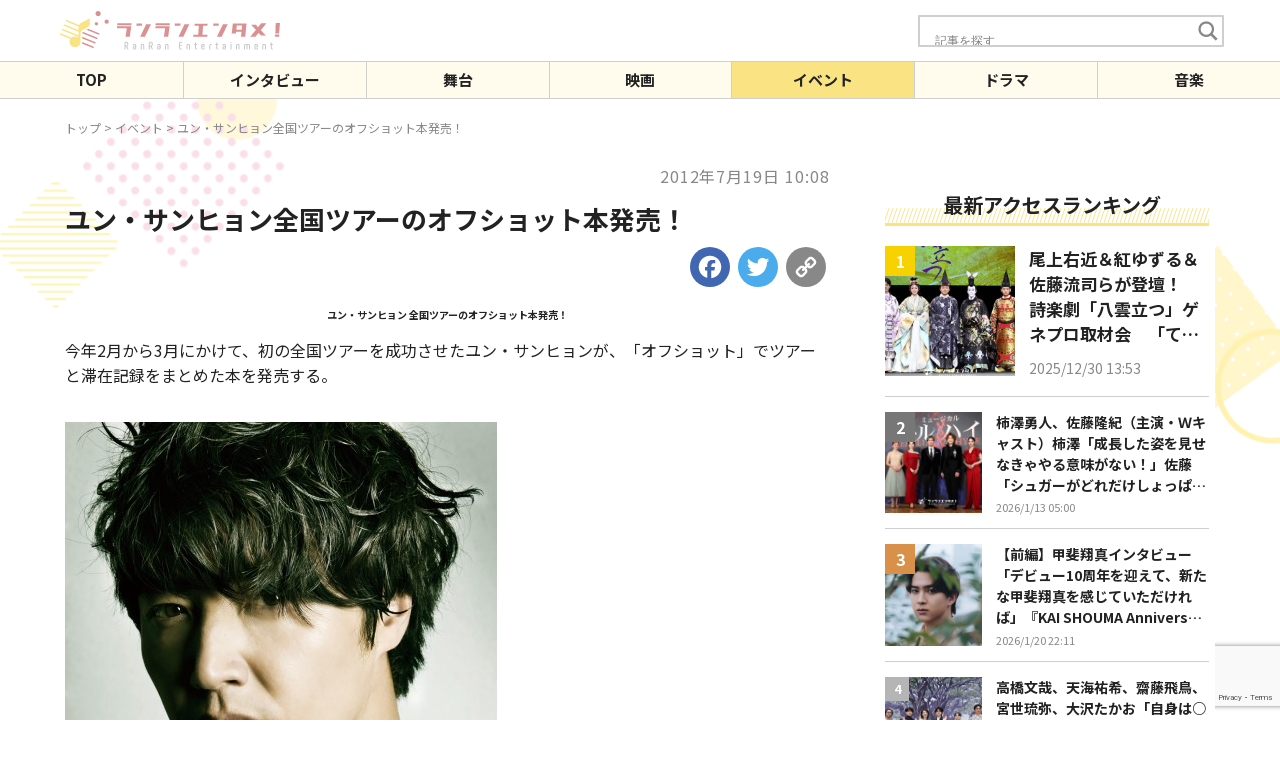

--- FILE ---
content_type: text/html; charset=UTF-8
request_url: http://ranran-entame.com/eventrepo/15150.html
body_size: 21121
content:
<!doctype html>
<html lang="ja">
<head>
	<meta charset="UTF-8" />
	<meta name="viewport" content="width=device-width, initial-scale=1" />
	
	<meta charset="UTF-8" />
	<meta http-equiv="X-UA-Compatible" content="IE=edge" />
	<link rel="stylesheet" href="http://ranran-entame.com/wp-ranranentame/wp-content/themes/ranran-entame/assets/css/style.css?20230727" />
  <link rel="preconnect" href="https://fonts.googleapis.com">
  <link rel="preconnect" href="https://fonts.gstatic.com" crossorigin>
  <link href="https://fonts.googleapis.com/css2?family=Noto+Sans+JP:wght@400;500;600;700&display=swap" rel="stylesheet">
  <link rel="stylesheet" href="https://maxcdn.bootstrapcdn.com/font-awesome/4.7.0/css/font-awesome.min.css">
  <script src="https://ajax.googleapis.com/ajax/libs/jquery/3.6.0/jquery.min.js"></script>
  <script type="text/javascript">
    $(function() {
    if (window.matchMedia("(max-width: 1024px)").matches) {
      var ua = navigator.userAgent;
      if((ua.indexOf('iPhone') > 0) || ua.indexOf('iPod') > 0 || (ua.indexOf('Android') > 0 && ua.indexOf('Mobile') > 0)){
          $('head').append('<meta name="viewport" content="width=device-width,initial-scale=1">');
      } else {
          $('head').append('<meta name="viewport" content="width=1200">');
      }
    } else {
    };
  });
  </script>
      <script src="http://ranran-entame.com/wp-ranranentame/wp-content/themes/ranran-entame/assets/js/common.js"></script>

            
  <script async src="https://pagead2.googlesyndication.com/pagead/js/adsbygoogle.js?client=ca-pub-5927503398065520"
crossorigin="anonymous"></script>
	<style>
#wpadminbar #wp-admin-bar-wccp_free_top_button .ab-icon:before {
	content: "\f160";
	color: #02CA02;
	top: 3px;
}
#wpadminbar #wp-admin-bar-wccp_free_top_button .ab-icon {
	transform: rotate(45deg);
}
</style>

		<!-- All in One SEO 4.9.3 - aioseo.com -->
		<title>ユン・サンヒョン全国ツアーのオフショット本発売！ | ランランエンタメ！</title>
	<meta name="robots" content="max-image-preview:large" />
	<meta name="author" content="ランランエンタメ！"/>
	<link rel="canonical" href="http://ranran-entame.com/eventrepo/15150.html" />
	<meta name="generator" content="All in One SEO (AIOSEO) 4.9.3" />
		<meta property="og:locale" content="ja_JP" />
		<meta property="og:site_name" content="ランランエンタメ！ | 話題の国内外のエンターテインメント情報を幅広くお届け！" />
		<meta property="og:type" content="article" />
		<meta property="og:title" content="ユン・サンヒョン全国ツアーのオフショット本発売！ | ランランエンタメ！" />
		<meta property="og:url" content="http://ranran-entame.com/eventrepo/15150.html" />
		<meta property="og:image" content="http://ranran-entame.com/wp-ranranentame/wp-content/uploads/site.jpg" />
		<meta property="og:image:width" content="1200" />
		<meta property="og:image:height" content="675" />
		<meta property="article:published_time" content="2012-07-19T01:08:02+00:00" />
		<meta property="article:modified_time" content="2023-07-30T01:12:18+00:00" />
		<meta name="twitter:card" content="summary_large_image" />
		<meta name="twitter:title" content="ユン・サンヒョン全国ツアーのオフショット本発売！ | ランランエンタメ！" />
		<meta name="twitter:image" content="http://ranran-entame.com/wp-ranranentame/wp-content/uploads/site.jpg" />
		<script type="application/ld+json" class="aioseo-schema">
			{"@context":"https:\/\/schema.org","@graph":[{"@type":"Article","@id":"http:\/\/ranran-entame.com\/eventrepo\/15150.html#article","name":"\u30e6\u30f3\u30fb\u30b5\u30f3\u30d2\u30e7\u30f3\u5168\u56fd\u30c4\u30a2\u30fc\u306e\u30aa\u30d5\u30b7\u30e7\u30c3\u30c8\u672c\u767a\u58f2\uff01 | \u30e9\u30f3\u30e9\u30f3\u30a8\u30f3\u30bf\u30e1\uff01","headline":"\u30e6\u30f3\u30fb\u30b5\u30f3\u30d2\u30e7\u30f3\u5168\u56fd\u30c4\u30a2\u30fc\u306e\u30aa\u30d5\u30b7\u30e7\u30c3\u30c8\u672c\u767a\u58f2\uff01","author":{"@id":"http:\/\/ranran-entame.com\/author\/ranran_admin#author"},"publisher":{"@id":"http:\/\/ranran-entame.com\/#organization"},"image":{"@type":"ImageObject","url":"https:\/\/ranran-entame.com\/wp-ranranentame\/wp-content\/uploads\/61ae408cd7d59b29431f0825f3734282-432x650.jpg","@id":"http:\/\/ranran-entame.com\/eventrepo\/15150.html\/#articleImage"},"datePublished":"2012-07-19T10:08:02+09:00","dateModified":"2023-07-30T10:12:18+09:00","inLanguage":"ja","mainEntityOfPage":{"@id":"http:\/\/ranran-entame.com\/eventrepo\/15150.html#webpage"},"isPartOf":{"@id":"http:\/\/ranran-entame.com\/eventrepo\/15150.html#webpage"},"articleSection":"\u30a4\u30d9\u30f3\u30c8"},{"@type":"BreadcrumbList","@id":"http:\/\/ranran-entame.com\/eventrepo\/15150.html#breadcrumblist","itemListElement":[{"@type":"ListItem","@id":"http:\/\/ranran-entame.com#listItem","position":1,"name":"\u30db\u30fc\u30e0","item":"http:\/\/ranran-entame.com","nextItem":{"@type":"ListItem","@id":"http:\/\/ranran-entame.com\/category\/eventrepo#listItem","name":"\u30a4\u30d9\u30f3\u30c8"}},{"@type":"ListItem","@id":"http:\/\/ranran-entame.com\/category\/eventrepo#listItem","position":2,"name":"\u30a4\u30d9\u30f3\u30c8","item":"http:\/\/ranran-entame.com\/category\/eventrepo","nextItem":{"@type":"ListItem","@id":"http:\/\/ranran-entame.com\/eventrepo\/15150.html#listItem","name":"\u30e6\u30f3\u30fb\u30b5\u30f3\u30d2\u30e7\u30f3\u5168\u56fd\u30c4\u30a2\u30fc\u306e\u30aa\u30d5\u30b7\u30e7\u30c3\u30c8\u672c\u767a\u58f2\uff01"},"previousItem":{"@type":"ListItem","@id":"http:\/\/ranran-entame.com#listItem","name":"\u30db\u30fc\u30e0"}},{"@type":"ListItem","@id":"http:\/\/ranran-entame.com\/eventrepo\/15150.html#listItem","position":3,"name":"\u30e6\u30f3\u30fb\u30b5\u30f3\u30d2\u30e7\u30f3\u5168\u56fd\u30c4\u30a2\u30fc\u306e\u30aa\u30d5\u30b7\u30e7\u30c3\u30c8\u672c\u767a\u58f2\uff01","previousItem":{"@type":"ListItem","@id":"http:\/\/ranran-entame.com\/category\/eventrepo#listItem","name":"\u30a4\u30d9\u30f3\u30c8"}}]},{"@type":"Organization","@id":"http:\/\/ranran-entame.com\/#organization","name":"RanRanEntertainment\u3000\u30e9\u30f3\u30e9\u30f3\u30a8\u30f3\u30bf\u30e1\uff01","description":"\u8a71\u984c\u306e\u56fd\u5185\u5916\u306e\u30a8\u30f3\u30bf\u30fc\u30c6\u30a4\u30f3\u30e1\u30f3\u30c8\u60c5\u5831\u3092\u5e45\u5e83\u304f\u304a\u5c4a\u3051\uff01","url":"http:\/\/ranran-entame.com\/"},{"@type":"Person","@id":"http:\/\/ranran-entame.com\/author\/ranran_admin#author","url":"http:\/\/ranran-entame.com\/author\/ranran_admin","name":"\u30e9\u30f3\u30e9\u30f3\u30a8\u30f3\u30bf\u30e1\uff01","image":{"@type":"ImageObject","@id":"http:\/\/ranran-entame.com\/eventrepo\/15150.html#authorImage","url":"http:\/\/2.gravatar.com\/avatar\/b5da015691d5e34746560971357c199f?s=96&d=mm&r=g","width":96,"height":96,"caption":"\u30e9\u30f3\u30e9\u30f3\u30a8\u30f3\u30bf\u30e1\uff01"}},{"@type":"WebPage","@id":"http:\/\/ranran-entame.com\/eventrepo\/15150.html#webpage","url":"http:\/\/ranran-entame.com\/eventrepo\/15150.html","name":"\u30e6\u30f3\u30fb\u30b5\u30f3\u30d2\u30e7\u30f3\u5168\u56fd\u30c4\u30a2\u30fc\u306e\u30aa\u30d5\u30b7\u30e7\u30c3\u30c8\u672c\u767a\u58f2\uff01 | \u30e9\u30f3\u30e9\u30f3\u30a8\u30f3\u30bf\u30e1\uff01","inLanguage":"ja","isPartOf":{"@id":"http:\/\/ranran-entame.com\/#website"},"breadcrumb":{"@id":"http:\/\/ranran-entame.com\/eventrepo\/15150.html#breadcrumblist"},"author":{"@id":"http:\/\/ranran-entame.com\/author\/ranran_admin#author"},"creator":{"@id":"http:\/\/ranran-entame.com\/author\/ranran_admin#author"},"datePublished":"2012-07-19T10:08:02+09:00","dateModified":"2023-07-30T10:12:18+09:00"},{"@type":"WebSite","@id":"http:\/\/ranran-entame.com\/#website","url":"http:\/\/ranran-entame.com\/","name":"\u30e9\u30f3\u30e9\u30f3\u30a8\u30f3\u30bf\u30e1\uff01","description":"\u8a71\u984c\u306e\u56fd\u5185\u5916\u306e\u30a8\u30f3\u30bf\u30fc\u30c6\u30a4\u30f3\u30e1\u30f3\u30c8\u60c5\u5831\u3092\u5e45\u5e83\u304f\u304a\u5c4a\u3051\uff01","inLanguage":"ja","publisher":{"@id":"http:\/\/ranran-entame.com\/#organization"}}]}
		</script>
		<!-- All in One SEO -->

<link rel='dns-prefetch' href='//static.addtoany.com' />
<script type="text/javascript">
window._wpemojiSettings = {"baseUrl":"https:\/\/s.w.org\/images\/core\/emoji\/14.0.0\/72x72\/","ext":".png","svgUrl":"https:\/\/s.w.org\/images\/core\/emoji\/14.0.0\/svg\/","svgExt":".svg","source":{"concatemoji":"http:\/\/ranran-entame.com\/wp-ranranentame\/wp-includes\/js\/wp-emoji-release.min.js?ver=6.2.8"}};
/*! This file is auto-generated */
!function(e,a,t){var n,r,o,i=a.createElement("canvas"),p=i.getContext&&i.getContext("2d");function s(e,t){p.clearRect(0,0,i.width,i.height),p.fillText(e,0,0);e=i.toDataURL();return p.clearRect(0,0,i.width,i.height),p.fillText(t,0,0),e===i.toDataURL()}function c(e){var t=a.createElement("script");t.src=e,t.defer=t.type="text/javascript",a.getElementsByTagName("head")[0].appendChild(t)}for(o=Array("flag","emoji"),t.supports={everything:!0,everythingExceptFlag:!0},r=0;r<o.length;r++)t.supports[o[r]]=function(e){if(p&&p.fillText)switch(p.textBaseline="top",p.font="600 32px Arial",e){case"flag":return s("\ud83c\udff3\ufe0f\u200d\u26a7\ufe0f","\ud83c\udff3\ufe0f\u200b\u26a7\ufe0f")?!1:!s("\ud83c\uddfa\ud83c\uddf3","\ud83c\uddfa\u200b\ud83c\uddf3")&&!s("\ud83c\udff4\udb40\udc67\udb40\udc62\udb40\udc65\udb40\udc6e\udb40\udc67\udb40\udc7f","\ud83c\udff4\u200b\udb40\udc67\u200b\udb40\udc62\u200b\udb40\udc65\u200b\udb40\udc6e\u200b\udb40\udc67\u200b\udb40\udc7f");case"emoji":return!s("\ud83e\udef1\ud83c\udffb\u200d\ud83e\udef2\ud83c\udfff","\ud83e\udef1\ud83c\udffb\u200b\ud83e\udef2\ud83c\udfff")}return!1}(o[r]),t.supports.everything=t.supports.everything&&t.supports[o[r]],"flag"!==o[r]&&(t.supports.everythingExceptFlag=t.supports.everythingExceptFlag&&t.supports[o[r]]);t.supports.everythingExceptFlag=t.supports.everythingExceptFlag&&!t.supports.flag,t.DOMReady=!1,t.readyCallback=function(){t.DOMReady=!0},t.supports.everything||(n=function(){t.readyCallback()},a.addEventListener?(a.addEventListener("DOMContentLoaded",n,!1),e.addEventListener("load",n,!1)):(e.attachEvent("onload",n),a.attachEvent("onreadystatechange",function(){"complete"===a.readyState&&t.readyCallback()})),(e=t.source||{}).concatemoji?c(e.concatemoji):e.wpemoji&&e.twemoji&&(c(e.twemoji),c(e.wpemoji)))}(window,document,window._wpemojiSettings);
</script>
<style type="text/css">
img.wp-smiley,
img.emoji {
	display: inline !important;
	border: none !important;
	box-shadow: none !important;
	height: 1em !important;
	width: 1em !important;
	margin: 0 0.07em !important;
	vertical-align: -0.1em !important;
	background: none !important;
	padding: 0 !important;
}
</style>
	<link rel='stylesheet' id='wp-block-library-css' href='http://ranran-entame.com/wp-ranranentame/wp-includes/css/dist/block-library/style.min.css?ver=6.2.8' type='text/css' media='all' />
<link rel='stylesheet' id='aioseo/css/src/vue/standalone/blocks/table-of-contents/global.scss-css' href='http://ranran-entame.com/wp-ranranentame/wp-content/plugins/all-in-one-seo-pack/dist/Lite/assets/css/table-of-contents/global.e90f6d47.css?ver=4.9.3' type='text/css' media='all' />
<link rel='stylesheet' id='classic-theme-styles-css' href='http://ranran-entame.com/wp-ranranentame/wp-includes/css/classic-themes.min.css?ver=6.2.8' type='text/css' media='all' />
<style id='global-styles-inline-css' type='text/css'>
body{--wp--preset--color--black: #000000;--wp--preset--color--cyan-bluish-gray: #abb8c3;--wp--preset--color--white: #ffffff;--wp--preset--color--pale-pink: #f78da7;--wp--preset--color--vivid-red: #cf2e2e;--wp--preset--color--luminous-vivid-orange: #ff6900;--wp--preset--color--luminous-vivid-amber: #fcb900;--wp--preset--color--light-green-cyan: #7bdcb5;--wp--preset--color--vivid-green-cyan: #00d084;--wp--preset--color--pale-cyan-blue: #8ed1fc;--wp--preset--color--vivid-cyan-blue: #0693e3;--wp--preset--color--vivid-purple: #9b51e0;--wp--preset--gradient--vivid-cyan-blue-to-vivid-purple: linear-gradient(135deg,rgba(6,147,227,1) 0%,rgb(155,81,224) 100%);--wp--preset--gradient--light-green-cyan-to-vivid-green-cyan: linear-gradient(135deg,rgb(122,220,180) 0%,rgb(0,208,130) 100%);--wp--preset--gradient--luminous-vivid-amber-to-luminous-vivid-orange: linear-gradient(135deg,rgba(252,185,0,1) 0%,rgba(255,105,0,1) 100%);--wp--preset--gradient--luminous-vivid-orange-to-vivid-red: linear-gradient(135deg,rgba(255,105,0,1) 0%,rgb(207,46,46) 100%);--wp--preset--gradient--very-light-gray-to-cyan-bluish-gray: linear-gradient(135deg,rgb(238,238,238) 0%,rgb(169,184,195) 100%);--wp--preset--gradient--cool-to-warm-spectrum: linear-gradient(135deg,rgb(74,234,220) 0%,rgb(151,120,209) 20%,rgb(207,42,186) 40%,rgb(238,44,130) 60%,rgb(251,105,98) 80%,rgb(254,248,76) 100%);--wp--preset--gradient--blush-light-purple: linear-gradient(135deg,rgb(255,206,236) 0%,rgb(152,150,240) 100%);--wp--preset--gradient--blush-bordeaux: linear-gradient(135deg,rgb(254,205,165) 0%,rgb(254,45,45) 50%,rgb(107,0,62) 100%);--wp--preset--gradient--luminous-dusk: linear-gradient(135deg,rgb(255,203,112) 0%,rgb(199,81,192) 50%,rgb(65,88,208) 100%);--wp--preset--gradient--pale-ocean: linear-gradient(135deg,rgb(255,245,203) 0%,rgb(182,227,212) 50%,rgb(51,167,181) 100%);--wp--preset--gradient--electric-grass: linear-gradient(135deg,rgb(202,248,128) 0%,rgb(113,206,126) 100%);--wp--preset--gradient--midnight: linear-gradient(135deg,rgb(2,3,129) 0%,rgb(40,116,252) 100%);--wp--preset--duotone--dark-grayscale: url('#wp-duotone-dark-grayscale');--wp--preset--duotone--grayscale: url('#wp-duotone-grayscale');--wp--preset--duotone--purple-yellow: url('#wp-duotone-purple-yellow');--wp--preset--duotone--blue-red: url('#wp-duotone-blue-red');--wp--preset--duotone--midnight: url('#wp-duotone-midnight');--wp--preset--duotone--magenta-yellow: url('#wp-duotone-magenta-yellow');--wp--preset--duotone--purple-green: url('#wp-duotone-purple-green');--wp--preset--duotone--blue-orange: url('#wp-duotone-blue-orange');--wp--preset--font-size--small: 13px;--wp--preset--font-size--medium: 20px;--wp--preset--font-size--large: 36px;--wp--preset--font-size--x-large: 42px;--wp--preset--spacing--20: 0.44rem;--wp--preset--spacing--30: 0.67rem;--wp--preset--spacing--40: 1rem;--wp--preset--spacing--50: 1.5rem;--wp--preset--spacing--60: 2.25rem;--wp--preset--spacing--70: 3.38rem;--wp--preset--spacing--80: 5.06rem;--wp--preset--shadow--natural: 6px 6px 9px rgba(0, 0, 0, 0.2);--wp--preset--shadow--deep: 12px 12px 50px rgba(0, 0, 0, 0.4);--wp--preset--shadow--sharp: 6px 6px 0px rgba(0, 0, 0, 0.2);--wp--preset--shadow--outlined: 6px 6px 0px -3px rgba(255, 255, 255, 1), 6px 6px rgba(0, 0, 0, 1);--wp--preset--shadow--crisp: 6px 6px 0px rgba(0, 0, 0, 1);}:where(.is-layout-flex){gap: 0.5em;}body .is-layout-flow > .alignleft{float: left;margin-inline-start: 0;margin-inline-end: 2em;}body .is-layout-flow > .alignright{float: right;margin-inline-start: 2em;margin-inline-end: 0;}body .is-layout-flow > .aligncenter{margin-left: auto !important;margin-right: auto !important;}body .is-layout-constrained > .alignleft{float: left;margin-inline-start: 0;margin-inline-end: 2em;}body .is-layout-constrained > .alignright{float: right;margin-inline-start: 2em;margin-inline-end: 0;}body .is-layout-constrained > .aligncenter{margin-left: auto !important;margin-right: auto !important;}body .is-layout-constrained > :where(:not(.alignleft):not(.alignright):not(.alignfull)){max-width: var(--wp--style--global--content-size);margin-left: auto !important;margin-right: auto !important;}body .is-layout-constrained > .alignwide{max-width: var(--wp--style--global--wide-size);}body .is-layout-flex{display: flex;}body .is-layout-flex{flex-wrap: wrap;align-items: center;}body .is-layout-flex > *{margin: 0;}:where(.wp-block-columns.is-layout-flex){gap: 2em;}.has-black-color{color: var(--wp--preset--color--black) !important;}.has-cyan-bluish-gray-color{color: var(--wp--preset--color--cyan-bluish-gray) !important;}.has-white-color{color: var(--wp--preset--color--white) !important;}.has-pale-pink-color{color: var(--wp--preset--color--pale-pink) !important;}.has-vivid-red-color{color: var(--wp--preset--color--vivid-red) !important;}.has-luminous-vivid-orange-color{color: var(--wp--preset--color--luminous-vivid-orange) !important;}.has-luminous-vivid-amber-color{color: var(--wp--preset--color--luminous-vivid-amber) !important;}.has-light-green-cyan-color{color: var(--wp--preset--color--light-green-cyan) !important;}.has-vivid-green-cyan-color{color: var(--wp--preset--color--vivid-green-cyan) !important;}.has-pale-cyan-blue-color{color: var(--wp--preset--color--pale-cyan-blue) !important;}.has-vivid-cyan-blue-color{color: var(--wp--preset--color--vivid-cyan-blue) !important;}.has-vivid-purple-color{color: var(--wp--preset--color--vivid-purple) !important;}.has-black-background-color{background-color: var(--wp--preset--color--black) !important;}.has-cyan-bluish-gray-background-color{background-color: var(--wp--preset--color--cyan-bluish-gray) !important;}.has-white-background-color{background-color: var(--wp--preset--color--white) !important;}.has-pale-pink-background-color{background-color: var(--wp--preset--color--pale-pink) !important;}.has-vivid-red-background-color{background-color: var(--wp--preset--color--vivid-red) !important;}.has-luminous-vivid-orange-background-color{background-color: var(--wp--preset--color--luminous-vivid-orange) !important;}.has-luminous-vivid-amber-background-color{background-color: var(--wp--preset--color--luminous-vivid-amber) !important;}.has-light-green-cyan-background-color{background-color: var(--wp--preset--color--light-green-cyan) !important;}.has-vivid-green-cyan-background-color{background-color: var(--wp--preset--color--vivid-green-cyan) !important;}.has-pale-cyan-blue-background-color{background-color: var(--wp--preset--color--pale-cyan-blue) !important;}.has-vivid-cyan-blue-background-color{background-color: var(--wp--preset--color--vivid-cyan-blue) !important;}.has-vivid-purple-background-color{background-color: var(--wp--preset--color--vivid-purple) !important;}.has-black-border-color{border-color: var(--wp--preset--color--black) !important;}.has-cyan-bluish-gray-border-color{border-color: var(--wp--preset--color--cyan-bluish-gray) !important;}.has-white-border-color{border-color: var(--wp--preset--color--white) !important;}.has-pale-pink-border-color{border-color: var(--wp--preset--color--pale-pink) !important;}.has-vivid-red-border-color{border-color: var(--wp--preset--color--vivid-red) !important;}.has-luminous-vivid-orange-border-color{border-color: var(--wp--preset--color--luminous-vivid-orange) !important;}.has-luminous-vivid-amber-border-color{border-color: var(--wp--preset--color--luminous-vivid-amber) !important;}.has-light-green-cyan-border-color{border-color: var(--wp--preset--color--light-green-cyan) !important;}.has-vivid-green-cyan-border-color{border-color: var(--wp--preset--color--vivid-green-cyan) !important;}.has-pale-cyan-blue-border-color{border-color: var(--wp--preset--color--pale-cyan-blue) !important;}.has-vivid-cyan-blue-border-color{border-color: var(--wp--preset--color--vivid-cyan-blue) !important;}.has-vivid-purple-border-color{border-color: var(--wp--preset--color--vivid-purple) !important;}.has-vivid-cyan-blue-to-vivid-purple-gradient-background{background: var(--wp--preset--gradient--vivid-cyan-blue-to-vivid-purple) !important;}.has-light-green-cyan-to-vivid-green-cyan-gradient-background{background: var(--wp--preset--gradient--light-green-cyan-to-vivid-green-cyan) !important;}.has-luminous-vivid-amber-to-luminous-vivid-orange-gradient-background{background: var(--wp--preset--gradient--luminous-vivid-amber-to-luminous-vivid-orange) !important;}.has-luminous-vivid-orange-to-vivid-red-gradient-background{background: var(--wp--preset--gradient--luminous-vivid-orange-to-vivid-red) !important;}.has-very-light-gray-to-cyan-bluish-gray-gradient-background{background: var(--wp--preset--gradient--very-light-gray-to-cyan-bluish-gray) !important;}.has-cool-to-warm-spectrum-gradient-background{background: var(--wp--preset--gradient--cool-to-warm-spectrum) !important;}.has-blush-light-purple-gradient-background{background: var(--wp--preset--gradient--blush-light-purple) !important;}.has-blush-bordeaux-gradient-background{background: var(--wp--preset--gradient--blush-bordeaux) !important;}.has-luminous-dusk-gradient-background{background: var(--wp--preset--gradient--luminous-dusk) !important;}.has-pale-ocean-gradient-background{background: var(--wp--preset--gradient--pale-ocean) !important;}.has-electric-grass-gradient-background{background: var(--wp--preset--gradient--electric-grass) !important;}.has-midnight-gradient-background{background: var(--wp--preset--gradient--midnight) !important;}.has-small-font-size{font-size: var(--wp--preset--font-size--small) !important;}.has-medium-font-size{font-size: var(--wp--preset--font-size--medium) !important;}.has-large-font-size{font-size: var(--wp--preset--font-size--large) !important;}.has-x-large-font-size{font-size: var(--wp--preset--font-size--x-large) !important;}
.wp-block-navigation a:where(:not(.wp-element-button)){color: inherit;}
:where(.wp-block-columns.is-layout-flex){gap: 2em;}
.wp-block-pullquote{font-size: 1.5em;line-height: 1.6;}
</style>
<link rel='stylesheet' id='contact-form-7-css' href='http://ranran-entame.com/wp-ranranentame/wp-content/plugins/contact-form-7/includes/css/styles.css?ver=5.7.7' type='text/css' media='all' />
<link rel='stylesheet' id='pdfprnt_frontend-css' href='http://ranran-entame.com/wp-ranranentame/wp-content/plugins/pdf-print/css/frontend.css?ver=2.4.5' type='text/css' media='all' />
<link rel='stylesheet' id='wpdreams-asl-basic-css' href='http://ranran-entame.com/wp-ranranentame/wp-content/plugins/ajax-search-lite/css/style.basic.css?ver=4.13.4' type='text/css' media='all' />
<style id='wpdreams-asl-basic-inline-css' type='text/css'>

					div[id*='ajaxsearchlitesettings'].searchsettings .asl_option_inner label {
						font-size: 0px !important;
						color: rgba(0, 0, 0, 0);
					}
					div[id*='ajaxsearchlitesettings'].searchsettings .asl_option_inner label:after {
						font-size: 11px !important;
						position: absolute;
						top: 0;
						left: 0;
						z-index: 1;
					}
					.asl_w_container {
						width: 302px;
						margin:  auto  auto;
						min-width: 200px;
					}
					div[id*='ajaxsearchlite'].asl_m {
						width: 100%;
					}
					div[id*='ajaxsearchliteres'].wpdreams_asl_results div.resdrg span.highlighted {
						font-weight: bold;
						color: rgba(217, 49, 43, 1);
						background-color: rgba(238, 238, 238, 1);
					}
					div[id*='ajaxsearchliteres'].wpdreams_asl_results .results img.asl_image {
						width: 70px;
						height: 70px;
						object-fit: cover;
					}
					div[id*='ajaxsearchlite'].asl_r .results {
						max-height: none;
					}
					div[id*='ajaxsearchlite'].asl_r {
						position: absolute;
					}
				
						.asl_m, .asl_m .probox {
							background-color: rgba(255, 255, 255, 1) !important;
							background-image: none !important;
							-webkit-background-image: none !important;
							-ms-background-image: none !important;
						}
					
						.asl_m .probox svg {
							fill: rgb(136, 136, 136) !important;
						}
						.asl_m .probox .innericon {
							background-color: rgba(255, 255, 255, 1) !important;
							background-image: none !important;
							-webkit-background-image: none !important;
							-ms-background-image: none !important;
						}
					
						div.asl_m.asl_w {
							border:1px none rgb(0, 0, 0) !important;border-radius:1px 1px 1px 1px !important;
							box-shadow: none !important;
						}
						div.asl_m.asl_w .probox {border: none !important;}
					
						.asl_s.asl_w {
							background-color: rgba(255, 255, 255, 1) !important;
							background-image: none !important;
							-webkit-background-image: none !important;
							-ms-background-image: none !important;
						}
					
						div.asl_s.asl_w {
							border:1px solid rgb(0, 0, 0) !important;border-radius:1px 1px 1px 1px !important;
							box-shadow: none !important;
						}
					
						div.asl_r.asl_w.vertical .results .item::after {
							display: block;
							position: absolute;
							bottom: 0;
							content: '';
							height: 1px;
							width: 100%;
							background: #D8D8D8;
						}
						div.asl_r.asl_w.vertical .results .item.asl_last_item::after {
							display: none;
						}
					
						@media only screen and (min-width: 641px) and (max-width: 1024px) {
							.asl_w_container {
								width: 89% !important;
							}
						}
					
						@media only screen and (max-width: 640px) {
							.asl_w_container {
								width: 89% !important;
							}
						}
					 #ajaxsearchlite1 input.orig{
    width: 250px;
    height: 45px;
    padding: 5px 15px;
    border: none;
    -webkit-box-sizing: border-box;
    box-sizing: border-box;
    font-size: 1.4rem;
    outline: none;

}
#ajaxsearchlite1 .probox, div.asl_w .probox{
height: 45px;
}
 div.asl_w .probox .proclose, div.asl_w .probox .promagnifier, div.asl_w .probox .prosettings{
    height: 45px;

}
div.asl_m .probox .proinput input.autocomplete{
margin-top: -36px !important;
}
#ajaxsearchlite1 .probox .proinput input, div.asl_w .probox .proinput input{
font-size: 1.4rem;

}
div.asl_m .probox .proloading{
display:none!important;
}
div.asl_m .probox .promagnifier .innericon svg{
width: 24px;
}
div.asl_w .probox .promagnifier{
width: 50px;
}
div.asl_m .probox .proclose svg{
background: #D4D4D4;
}
div.asl_m.asl_w{
border: 2px solid #CFCFCF !important;
}
.asl_w, .asl_w *{
font-family: 'Noto Sans JP', sans-serif !important;
}
</style>
<link rel='stylesheet' id='wpdreams-asl-instance-css' href='http://ranran-entame.com/wp-ranranentame/wp-content/plugins/ajax-search-lite/css/style-underline.css?ver=4.13.4' type='text/css' media='all' />
<link rel='stylesheet' id='addtoany-css' href='http://ranran-entame.com/wp-ranranentame/wp-content/plugins/add-to-any/addtoany.min.css?ver=1.16' type='text/css' media='all' />
<style id='addtoany-inline-css' type='text/css'>
.a2a_kit a span{
		border-radius: 50%!important;
    padding: 5px!important;
}
.a2a_button_facebook span{
	background-color:#4267B2!important;
}
.a2a_button_twitter span{
	background-color:#4AACEC!important;
}
.addtoany_share_save span{
		background-color:#DA9092!important;
}
.a2a_button_copy_link span{
		background-color:#888888!important;
}
.addtoany_share_save_container,.addtoany_shortcode{
	    text-align: right;
	   margin-top:10px;
}
.addtoany_list{
	line-height: 1!important;
}
@media screen and (min-width: 768px){
	.a2a_kit a span{
		width: 40px!important;;
	height: 40px!important;;
	line-height:40px!important;;
}
	.addtoany_share_save_container,.addtoany_shortcode{
	   margin-top:10px;
	}
}
</style>
<script type='text/javascript' id='addtoany-core-js-before'>
window.a2a_config=window.a2a_config||{};a2a_config.callbacks=[];a2a_config.overlays=[];a2a_config.templates={};a2a_localize = {
	Share: "共有",
	Save: "ブックマーク",
	Subscribe: "購読",
	Email: "メール",
	Bookmark: "ブックマーク",
	ShowAll: "すべて表示する",
	ShowLess: "小さく表示する",
	FindServices: "サービスを探す",
	FindAnyServiceToAddTo: "追加するサービスを今すぐ探す",
	PoweredBy: "Powered by",
	ShareViaEmail: "メールでシェアする",
	SubscribeViaEmail: "メールで購読する",
	BookmarkInYourBrowser: "ブラウザにブックマーク",
	BookmarkInstructions: "このページをブックマークするには、 Ctrl+D または \u2318+D を押下。",
	AddToYourFavorites: "お気に入りに追加",
	SendFromWebOrProgram: "任意のメールアドレスまたはメールプログラムから送信",
	EmailProgram: "メールプログラム",
	More: "詳細&#8230;",
	ThanksForSharing: "共有ありがとうございます !",
	ThanksForFollowing: "フォローありがとうございます !"
};
</script>
<script type='text/javascript' async src='https://static.addtoany.com/menu/page.js' id='addtoany-core-js'></script>
<script type='text/javascript' src='http://ranran-entame.com/wp-ranranentame/wp-includes/js/jquery/jquery.min.js?ver=3.6.4' id='jquery-core-js'></script>
<script type='text/javascript' src='http://ranran-entame.com/wp-ranranentame/wp-includes/js/jquery/jquery-migrate.min.js?ver=3.4.0' id='jquery-migrate-js'></script>
<script type='text/javascript' async src='http://ranran-entame.com/wp-ranranentame/wp-content/plugins/add-to-any/addtoany.min.js?ver=1.1' id='addtoany-jquery-js'></script>
<script type='application/json' id='wpp-json'>
{"sampling_active":0,"sampling_rate":100,"ajax_url":"http:\/\/ranran-entame.com\/wp-json\/wordpress-popular-posts\/v1\/popular-posts","api_url":"http:\/\/ranran-entame.com\/wp-json\/wordpress-popular-posts","ID":15150,"token":"a12c8d54ce","lang":0,"debug":0}
</script>
<script type='text/javascript' src='http://ranran-entame.com/wp-ranranentame/wp-content/plugins/wordpress-popular-posts/assets/js/wpp.min.js?ver=6.2.1' id='wpp-js-js'></script>
<link rel="https://api.w.org/" href="http://ranran-entame.com/wp-json/" /><link rel="alternate" type="application/json" href="http://ranran-entame.com/wp-json/wp/v2/posts/15150" /><link rel="EditURI" type="application/rsd+xml" title="RSD" href="http://ranran-entame.com/wp-ranranentame/xmlrpc.php?rsd" />
<link rel="wlwmanifest" type="application/wlwmanifest+xml" href="http://ranran-entame.com/wp-ranranentame/wp-includes/wlwmanifest.xml" />
<meta name="generator" content="WordPress 6.2.8" />
<link rel='shortlink' href='http://ranran-entame.com/?p=15150' />
<link rel="alternate" type="application/json+oembed" href="http://ranran-entame.com/wp-json/oembed/1.0/embed?url=http%3A%2F%2Franran-entame.com%2Feventrepo%2F15150.html" />
<link rel="alternate" type="text/xml+oembed" href="http://ranran-entame.com/wp-json/oembed/1.0/embed?url=http%3A%2F%2Franran-entame.com%2Feventrepo%2F15150.html&#038;format=xml" />
<script id="wpcp_disable_selection" type="text/javascript">
var image_save_msg='You are not allowed to save images!';
	var no_menu_msg='Context Menu disabled!';
	var smessage = "コンテンツのコピーは禁止されています";

function disableEnterKey(e)
{
	var elemtype = e.target.tagName;
	
	elemtype = elemtype.toUpperCase();
	
	if (elemtype == "TEXT" || elemtype == "TEXTAREA" || elemtype == "INPUT" || elemtype == "PASSWORD" || elemtype == "SELECT" || elemtype == "OPTION" || elemtype == "EMBED")
	{
		elemtype = 'TEXT';
	}
	
	if (e.ctrlKey){
     var key;
     if(window.event)
          key = window.event.keyCode;     //IE
     else
          key = e.which;     //firefox (97)
    //if (key != 17) alert(key);
     if (elemtype!= 'TEXT' && (key == 97 || key == 65 || key == 67 || key == 99 || key == 88 || key == 120 || key == 26 || key == 85  || key == 86 || key == 83 || key == 43 || key == 73))
     {
		if(wccp_free_iscontenteditable(e)) return true;
		show_wpcp_message('You are not allowed to copy content or view source');
		return false;
     }else
     	return true;
     }
}


/*For contenteditable tags*/
function wccp_free_iscontenteditable(e)
{
	var e = e || window.event; // also there is no e.target property in IE. instead IE uses window.event.srcElement
  	
	var target = e.target || e.srcElement;

	var elemtype = e.target.nodeName;
	
	elemtype = elemtype.toUpperCase();
	
	var iscontenteditable = "false";
		
	if(typeof target.getAttribute!="undefined" ) iscontenteditable = target.getAttribute("contenteditable"); // Return true or false as string
	
	var iscontenteditable2 = false;
	
	if(typeof target.isContentEditable!="undefined" ) iscontenteditable2 = target.isContentEditable; // Return true or false as boolean

	if(target.parentElement.isContentEditable) iscontenteditable2 = true;
	
	if (iscontenteditable == "true" || iscontenteditable2 == true)
	{
		if(typeof target.style!="undefined" ) target.style.cursor = "text";
		
		return true;
	}
}

////////////////////////////////////
function disable_copy(e)
{	
	var e = e || window.event; // also there is no e.target property in IE. instead IE uses window.event.srcElement
	
	var elemtype = e.target.tagName;
	
	elemtype = elemtype.toUpperCase();
	
	if (elemtype == "TEXT" || elemtype == "TEXTAREA" || elemtype == "INPUT" || elemtype == "PASSWORD" || elemtype == "SELECT" || elemtype == "OPTION" || elemtype == "EMBED")
	{
		elemtype = 'TEXT';
	}
	
	if(wccp_free_iscontenteditable(e)) return true;
	
	var isSafari = /Safari/.test(navigator.userAgent) && /Apple Computer/.test(navigator.vendor);
	
	var checker_IMG = '';
	if (elemtype == "IMG" && checker_IMG == 'checked' && e.detail >= 2) {show_wpcp_message(alertMsg_IMG);return false;}
	if (elemtype != "TEXT")
	{
		if (smessage !== "" && e.detail == 2)
			show_wpcp_message(smessage);
		
		if (isSafari)
			return true;
		else
			return false;
	}	
}

//////////////////////////////////////////
function disable_copy_ie()
{
	var e = e || window.event;
	var elemtype = window.event.srcElement.nodeName;
	elemtype = elemtype.toUpperCase();
	if(wccp_free_iscontenteditable(e)) return true;
	if (elemtype == "IMG") {show_wpcp_message(alertMsg_IMG);return false;}
	if (elemtype != "TEXT" && elemtype != "TEXTAREA" && elemtype != "INPUT" && elemtype != "PASSWORD" && elemtype != "SELECT" && elemtype != "OPTION" && elemtype != "EMBED")
	{
		return false;
	}
}	
function reEnable()
{
	return true;
}
document.onkeydown = disableEnterKey;
document.onselectstart = disable_copy_ie;
if(navigator.userAgent.indexOf('MSIE')==-1)
{
	document.onmousedown = disable_copy;
	document.onclick = reEnable;
}
function disableSelection(target)
{
    //For IE This code will work
    if (typeof target.onselectstart!="undefined")
    target.onselectstart = disable_copy_ie;
    
    //For Firefox This code will work
    else if (typeof target.style.MozUserSelect!="undefined")
    {target.style.MozUserSelect="none";}
    
    //All other  (ie: Opera) This code will work
    else
    target.onmousedown=function(){return false}
    target.style.cursor = "default";
}
//Calling the JS function directly just after body load
window.onload = function(){disableSelection(document.body);};

//////////////////special for safari Start////////////////
var onlongtouch;
var timer;
var touchduration = 1000; //length of time we want the user to touch before we do something

var elemtype = "";
function touchstart(e) {
	var e = e || window.event;
  // also there is no e.target property in IE.
  // instead IE uses window.event.srcElement
  	var target = e.target || e.srcElement;
	
	elemtype = window.event.srcElement.nodeName;
	
	elemtype = elemtype.toUpperCase();
	
	if(!wccp_pro_is_passive()) e.preventDefault();
	if (!timer) {
		timer = setTimeout(onlongtouch, touchduration);
	}
}

function touchend() {
    //stops short touches from firing the event
    if (timer) {
        clearTimeout(timer);
        timer = null;
    }
	onlongtouch();
}

onlongtouch = function(e) { //this will clear the current selection if anything selected
	
	if (elemtype != "TEXT" && elemtype != "TEXTAREA" && elemtype != "INPUT" && elemtype != "PASSWORD" && elemtype != "SELECT" && elemtype != "EMBED" && elemtype != "OPTION")	
	{
		if (window.getSelection) {
			if (window.getSelection().empty) {  // Chrome
			window.getSelection().empty();
			} else if (window.getSelection().removeAllRanges) {  // Firefox
			window.getSelection().removeAllRanges();
			}
		} else if (document.selection) {  // IE?
			document.selection.empty();
		}
		return false;
	}
};

document.addEventListener("DOMContentLoaded", function(event) { 
    window.addEventListener("touchstart", touchstart, false);
    window.addEventListener("touchend", touchend, false);
});

function wccp_pro_is_passive() {

  var cold = false,
  hike = function() {};

  try {
	  const object1 = {};
  var aid = Object.defineProperty(object1, 'passive', {
  get() {cold = true}
  });
  window.addEventListener('test', hike, aid);
  window.removeEventListener('test', hike, aid);
  } catch (e) {}

  return cold;
}
/*special for safari End*/
</script>
<script id="wpcp_disable_Right_Click" type="text/javascript">
document.ondragstart = function() { return false;}
	function nocontext(e) {
	   return false;
	}
	document.oncontextmenu = nocontext;
</script>
<style>
.unselectable
{
-moz-user-select:none;
-webkit-user-select:none;
cursor: default;
}
html
{
-webkit-touch-callout: none;
-webkit-user-select: none;
-khtml-user-select: none;
-moz-user-select: none;
-ms-user-select: none;
user-select: none;
-webkit-tap-highlight-color: rgba(0,0,0,0);
}
</style>
<script id="wpcp_css_disable_selection" type="text/javascript">
var e = document.getElementsByTagName('body')[0];
if(e)
{
	e.setAttribute('unselectable',"on");
}
</script>
            <style id="wpp-loading-animation-styles">@-webkit-keyframes bgslide{from{background-position-x:0}to{background-position-x:-200%}}@keyframes bgslide{from{background-position-x:0}to{background-position-x:-200%}}.wpp-widget-placeholder,.wpp-widget-block-placeholder,.wpp-shortcode-placeholder{margin:0 auto;width:60px;height:3px;background:#dd3737;background:linear-gradient(90deg,#dd3737 0%,#571313 10%,#dd3737 100%);background-size:200% auto;border-radius:3px;-webkit-animation:bgslide 1s infinite linear;animation:bgslide 1s infinite linear}</style>
            				<link rel="preconnect" href="https://fonts.gstatic.com" crossorigin />
				<link rel="preload" as="style" href="//fonts.googleapis.com/css?family=Open+Sans&display=swap" />
								<link rel="stylesheet" href="//fonts.googleapis.com/css?family=Open+Sans&display=swap" media="all" />
				<link rel="icon" href="http://ranran-entame.com/wp-ranranentame/wp-content/uploads/cropped-favicon-32x32.png" sizes="32x32" />
<link rel="icon" href="http://ranran-entame.com/wp-ranranentame/wp-content/uploads/cropped-favicon-192x192.png" sizes="192x192" />
<link rel="apple-touch-icon" href="http://ranran-entame.com/wp-ranranentame/wp-content/uploads/cropped-favicon-180x180.png" />
<meta name="msapplication-TileImage" content="http://ranran-entame.com/wp-ranranentame/wp-content/uploads/cropped-favicon-270x270.png" />
</head>

<body class="post-template-default single single-post postid-15150 single-format-standard unselectable">
<svg xmlns="http://www.w3.org/2000/svg" viewBox="0 0 0 0" width="0" height="0" focusable="false" role="none" style="visibility: hidden; position: absolute; left: -9999px; overflow: hidden;" ><defs><filter id="wp-duotone-dark-grayscale"><feColorMatrix color-interpolation-filters="sRGB" type="matrix" values=" .299 .587 .114 0 0 .299 .587 .114 0 0 .299 .587 .114 0 0 .299 .587 .114 0 0 " /><feComponentTransfer color-interpolation-filters="sRGB" ><feFuncR type="table" tableValues="0 0.49803921568627" /><feFuncG type="table" tableValues="0 0.49803921568627" /><feFuncB type="table" tableValues="0 0.49803921568627" /><feFuncA type="table" tableValues="1 1" /></feComponentTransfer><feComposite in2="SourceGraphic" operator="in" /></filter></defs></svg><svg xmlns="http://www.w3.org/2000/svg" viewBox="0 0 0 0" width="0" height="0" focusable="false" role="none" style="visibility: hidden; position: absolute; left: -9999px; overflow: hidden;" ><defs><filter id="wp-duotone-grayscale"><feColorMatrix color-interpolation-filters="sRGB" type="matrix" values=" .299 .587 .114 0 0 .299 .587 .114 0 0 .299 .587 .114 0 0 .299 .587 .114 0 0 " /><feComponentTransfer color-interpolation-filters="sRGB" ><feFuncR type="table" tableValues="0 1" /><feFuncG type="table" tableValues="0 1" /><feFuncB type="table" tableValues="0 1" /><feFuncA type="table" tableValues="1 1" /></feComponentTransfer><feComposite in2="SourceGraphic" operator="in" /></filter></defs></svg><svg xmlns="http://www.w3.org/2000/svg" viewBox="0 0 0 0" width="0" height="0" focusable="false" role="none" style="visibility: hidden; position: absolute; left: -9999px; overflow: hidden;" ><defs><filter id="wp-duotone-purple-yellow"><feColorMatrix color-interpolation-filters="sRGB" type="matrix" values=" .299 .587 .114 0 0 .299 .587 .114 0 0 .299 .587 .114 0 0 .299 .587 .114 0 0 " /><feComponentTransfer color-interpolation-filters="sRGB" ><feFuncR type="table" tableValues="0.54901960784314 0.98823529411765" /><feFuncG type="table" tableValues="0 1" /><feFuncB type="table" tableValues="0.71764705882353 0.25490196078431" /><feFuncA type="table" tableValues="1 1" /></feComponentTransfer><feComposite in2="SourceGraphic" operator="in" /></filter></defs></svg><svg xmlns="http://www.w3.org/2000/svg" viewBox="0 0 0 0" width="0" height="0" focusable="false" role="none" style="visibility: hidden; position: absolute; left: -9999px; overflow: hidden;" ><defs><filter id="wp-duotone-blue-red"><feColorMatrix color-interpolation-filters="sRGB" type="matrix" values=" .299 .587 .114 0 0 .299 .587 .114 0 0 .299 .587 .114 0 0 .299 .587 .114 0 0 " /><feComponentTransfer color-interpolation-filters="sRGB" ><feFuncR type="table" tableValues="0 1" /><feFuncG type="table" tableValues="0 0.27843137254902" /><feFuncB type="table" tableValues="0.5921568627451 0.27843137254902" /><feFuncA type="table" tableValues="1 1" /></feComponentTransfer><feComposite in2="SourceGraphic" operator="in" /></filter></defs></svg><svg xmlns="http://www.w3.org/2000/svg" viewBox="0 0 0 0" width="0" height="0" focusable="false" role="none" style="visibility: hidden; position: absolute; left: -9999px; overflow: hidden;" ><defs><filter id="wp-duotone-midnight"><feColorMatrix color-interpolation-filters="sRGB" type="matrix" values=" .299 .587 .114 0 0 .299 .587 .114 0 0 .299 .587 .114 0 0 .299 .587 .114 0 0 " /><feComponentTransfer color-interpolation-filters="sRGB" ><feFuncR type="table" tableValues="0 0" /><feFuncG type="table" tableValues="0 0.64705882352941" /><feFuncB type="table" tableValues="0 1" /><feFuncA type="table" tableValues="1 1" /></feComponentTransfer><feComposite in2="SourceGraphic" operator="in" /></filter></defs></svg><svg xmlns="http://www.w3.org/2000/svg" viewBox="0 0 0 0" width="0" height="0" focusable="false" role="none" style="visibility: hidden; position: absolute; left: -9999px; overflow: hidden;" ><defs><filter id="wp-duotone-magenta-yellow"><feColorMatrix color-interpolation-filters="sRGB" type="matrix" values=" .299 .587 .114 0 0 .299 .587 .114 0 0 .299 .587 .114 0 0 .299 .587 .114 0 0 " /><feComponentTransfer color-interpolation-filters="sRGB" ><feFuncR type="table" tableValues="0.78039215686275 1" /><feFuncG type="table" tableValues="0 0.94901960784314" /><feFuncB type="table" tableValues="0.35294117647059 0.47058823529412" /><feFuncA type="table" tableValues="1 1" /></feComponentTransfer><feComposite in2="SourceGraphic" operator="in" /></filter></defs></svg><svg xmlns="http://www.w3.org/2000/svg" viewBox="0 0 0 0" width="0" height="0" focusable="false" role="none" style="visibility: hidden; position: absolute; left: -9999px; overflow: hidden;" ><defs><filter id="wp-duotone-purple-green"><feColorMatrix color-interpolation-filters="sRGB" type="matrix" values=" .299 .587 .114 0 0 .299 .587 .114 0 0 .299 .587 .114 0 0 .299 .587 .114 0 0 " /><feComponentTransfer color-interpolation-filters="sRGB" ><feFuncR type="table" tableValues="0.65098039215686 0.40392156862745" /><feFuncG type="table" tableValues="0 1" /><feFuncB type="table" tableValues="0.44705882352941 0.4" /><feFuncA type="table" tableValues="1 1" /></feComponentTransfer><feComposite in2="SourceGraphic" operator="in" /></filter></defs></svg><svg xmlns="http://www.w3.org/2000/svg" viewBox="0 0 0 0" width="0" height="0" focusable="false" role="none" style="visibility: hidden; position: absolute; left: -9999px; overflow: hidden;" ><defs><filter id="wp-duotone-blue-orange"><feColorMatrix color-interpolation-filters="sRGB" type="matrix" values=" .299 .587 .114 0 0 .299 .587 .114 0 0 .299 .587 .114 0 0 .299 .587 .114 0 0 " /><feComponentTransfer color-interpolation-filters="sRGB" ><feFuncR type="table" tableValues="0.098039215686275 1" /><feFuncG type="table" tableValues="0 0.66274509803922" /><feFuncB type="table" tableValues="0.84705882352941 0.41960784313725" /><feFuncA type="table" tableValues="1 1" /></feComponentTransfer><feComposite in2="SourceGraphic" operator="in" /></filter></defs></svg>    <div class="p-bg">
      <div class="p-bg__img p-bg__img--01"><img src="http://ranran-entame.com/wp-ranranentame/wp-content/themes/ranran-entame/assets/img/common/bg-left.png" alt=""></div>
      <div class="p-bg__img p-bg__img--02"><img src="http://ranran-entame.com/wp-ranranentame/wp-content/themes/ranran-entame/assets/img/common/bg-right.png" alt=""></div>
    </div>
		<header id="global-nav" class="l-header p-header js-menu">
      <div class="l-header__inner">
        <div class="l-header-logo">
          <a href="http://ranran-entame.com/" class="l-header-logo__img"><img src="http://ranran-entame.com/wp-ranranentame/wp-content/themes/ranran-entame/assets/img/common/logo.svg" alt="ランランエンタメ！ 話題の国内外のエンターテインメント情報を幅広くお届け！"></a>
          <a class="l-header-logo__name" href="http://ranran-entame.com/">
                      <p class="l-header-logo__main u-visually-hidden" >話題の国内外のエンターテインメント情報を幅広くお届け！ランランエンタメ！</p>
                      </a>
        </div>

        <div class="l-search-form">
          <!-- <form  method="get" action="http://ranran-entame.com/" class="c-search-form l-container">
              <label>
                <input type="text" placeholder="キーワードを入力" name="s">
              </label>
              <button type="submit" aria-label="検索"></button>
          </form> -->
          <div class="asl_w_container asl_w_container_1" data-id="1" data-instance="1">
	<div id='ajaxsearchlite1'
		data-id="1"
		data-instance="1"
		class="asl_w asl_m asl_m_1 asl_m_1_1">
		<div class="probox">

	
	<div class='prosettings' style='display:none;' data-opened=0>
				<div class='innericon'>
			<svg version="1.1" xmlns="http://www.w3.org/2000/svg" xmlns:xlink="http://www.w3.org/1999/xlink" x="0px" y="0px" width="22" height="22" viewBox="0 0 512 512" enable-background="new 0 0 512 512" xml:space="preserve">
					<polygon transform = "rotate(90 256 256)" points="142.332,104.886 197.48,50 402.5,256 197.48,462 142.332,407.113 292.727,256 "/>
				</svg>
		</div>
	</div>

	
	
	<div class='proinput'>
		<form role="search" action='#' autocomplete="off"
				aria-label="Search form">
			<input aria-label="Search input"
					type='search' class='orig'
					tabindex="0"
					name='phrase'
					placeholder='記事を探す'
					value=''
					autocomplete="off"/>
			<input aria-label="Search autocomplete input"
					type='text'
					class='autocomplete'
					tabindex="-1"
					name='phrase'
					value=''
					autocomplete="off" disabled/>
			<input type='submit' value="Start search" style='width:0; height: 0; visibility: hidden;'>
		</form>
	</div>

	
	
	<button class='promagnifier' tabindex="0" aria-label="Search magnifier button">
				<span class='innericon' style="display:block;">
			<svg version="1.1" xmlns="http://www.w3.org/2000/svg" xmlns:xlink="http://www.w3.org/1999/xlink" x="0px" y="0px" width="22" height="22" viewBox="0 0 512 512" enable-background="new 0 0 512 512" xml:space="preserve">
					<path d="M460.355,421.59L353.844,315.078c20.041-27.553,31.885-61.437,31.885-98.037
						C385.729,124.934,310.793,50,218.686,50C126.58,50,51.645,124.934,51.645,217.041c0,92.106,74.936,167.041,167.041,167.041
						c34.912,0,67.352-10.773,94.184-29.158L419.945,462L460.355,421.59z M100.631,217.041c0-65.096,52.959-118.056,118.055-118.056
						c65.098,0,118.057,52.959,118.057,118.056c0,65.096-52.959,118.056-118.057,118.056C153.59,335.097,100.631,282.137,100.631,217.041
						z"/>
				</svg>
		</span>
	</button>

	
	
	<div class='proloading'>

		<div class="asl_loader"><div class="asl_loader-inner asl_simple-circle"></div></div>

			</div>

			<div class='proclose'>
			<svg version="1.1" xmlns="http://www.w3.org/2000/svg" xmlns:xlink="http://www.w3.org/1999/xlink" x="0px"
				y="0px"
				width="12" height="12" viewBox="0 0 512 512" enable-background="new 0 0 512 512"
				xml:space="preserve">
				<polygon points="438.393,374.595 319.757,255.977 438.378,137.348 374.595,73.607 255.995,192.225 137.375,73.622 73.607,137.352 192.246,255.983 73.622,374.625 137.352,438.393 256.002,319.734 374.652,438.378 "/>
			</svg>
		</div>
	
	
</div>	</div>
	<div class='asl_data_container' style="display:none !important;">
		<div class="asl_init_data wpdreams_asl_data_ct"
	style="display:none !important;"
	id="asl_init_id_1"
	data-asl-id="1"
	data-asl-instance="1"
	data-settings="{&quot;homeurl&quot;:&quot;http:\/\/ranran-entame.com\/&quot;,&quot;resultstype&quot;:&quot;vertical&quot;,&quot;resultsposition&quot;:&quot;hover&quot;,&quot;itemscount&quot;:4,&quot;charcount&quot;:0,&quot;highlight&quot;:false,&quot;highlightWholewords&quot;:true,&quot;singleHighlight&quot;:false,&quot;scrollToResults&quot;:{&quot;enabled&quot;:false,&quot;offset&quot;:0},&quot;resultareaclickable&quot;:1,&quot;autocomplete&quot;:{&quot;enabled&quot;:true,&quot;lang&quot;:&quot;en&quot;,&quot;trigger_charcount&quot;:0},&quot;mobile&quot;:{&quot;menu_selector&quot;:&quot;#menu-toggle&quot;},&quot;trigger&quot;:{&quot;click&quot;:&quot;results_page&quot;,&quot;click_location&quot;:&quot;same&quot;,&quot;update_href&quot;:false,&quot;return&quot;:&quot;results_page&quot;,&quot;return_location&quot;:&quot;same&quot;,&quot;facet&quot;:true,&quot;type&quot;:true,&quot;redirect_url&quot;:&quot;?s={phrase}&quot;,&quot;delay&quot;:300},&quot;animations&quot;:{&quot;pc&quot;:{&quot;settings&quot;:{&quot;anim&quot;:&quot;fadedrop&quot;,&quot;dur&quot;:300},&quot;results&quot;:{&quot;anim&quot;:&quot;fadedrop&quot;,&quot;dur&quot;:300},&quot;items&quot;:&quot;voidanim&quot;},&quot;mob&quot;:{&quot;settings&quot;:{&quot;anim&quot;:&quot;fadedrop&quot;,&quot;dur&quot;:300},&quot;results&quot;:{&quot;anim&quot;:&quot;fadedrop&quot;,&quot;dur&quot;:300},&quot;items&quot;:&quot;voidanim&quot;}},&quot;autop&quot;:{&quot;state&quot;:true,&quot;phrase&quot;:&quot;&quot;,&quot;count&quot;:&quot;1&quot;},&quot;resPage&quot;:{&quot;useAjax&quot;:false,&quot;selector&quot;:&quot;#main&quot;,&quot;trigger_type&quot;:true,&quot;trigger_facet&quot;:true,&quot;trigger_magnifier&quot;:false,&quot;trigger_return&quot;:false},&quot;resultsSnapTo&quot;:&quot;left&quot;,&quot;results&quot;:{&quot;width&quot;:&quot;auto&quot;,&quot;width_tablet&quot;:&quot;auto&quot;,&quot;width_phone&quot;:&quot;auto&quot;},&quot;settingsimagepos&quot;:&quot;right&quot;,&quot;closeOnDocClick&quot;:true,&quot;overridewpdefault&quot;:true,&quot;override_method&quot;:&quot;get&quot;}"></div>
	<div id="asl_hidden_data">
		<svg style="position:absolute" height="0" width="0">
			<filter id="aslblur">
				<feGaussianBlur in="SourceGraphic" stdDeviation="4"/>
			</filter>
		</svg>
		<svg style="position:absolute" height="0" width="0">
			<filter id="no_aslblur"></filter>
		</svg>
	</div>
	</div>

	<div id='ajaxsearchliteres1'
	class='vertical wpdreams_asl_results asl_w asl_r asl_r_1 asl_r_1_1'>

	
	<div class="results">

		
		<div class="resdrg">
		</div>

		
	</div>

	
	
</div>

	<div id='__original__ajaxsearchlitesettings1'
		data-id="1"
		class="searchsettings wpdreams_asl_settings asl_w asl_s asl_s_1">
		<form name='options'
		aria-label="Search settings form"
		autocomplete = 'off'>

	
	
	<input type="hidden" name="filters_changed" style="display:none;" value="0">
	<input type="hidden" name="filters_initial" style="display:none;" value="1">

	<div class="asl_option_inner hiddend">
		<input type='hidden' name='qtranslate_lang' id='qtranslate_lang'
				value='0'/>
	</div>

	
	
	<fieldset class="asl_sett_scroll">
		<legend style="display: none;">Generic selectors</legend>
		<div class="asl_option" tabindex="0">
			<div class="asl_option_inner">
				<input type="checkbox" value="exact"
						aria-label="Exact matches only"
						name="asl_gen[]" />
				<div class="asl_option_checkbox"></div>
			</div>
			<div class="asl_option_label">
				Exact matches only			</div>
		</div>
		<div class="asl_option" tabindex="0">
			<div class="asl_option_inner">
				<input type="checkbox" value="title"
						aria-label="Search in title"
						name="asl_gen[]"  checked="checked"/>
				<div class="asl_option_checkbox"></div>
			</div>
			<div class="asl_option_label">
				Search in title			</div>
		</div>
		<div class="asl_option" tabindex="0">
			<div class="asl_option_inner">
				<input type="checkbox" value="content"
						aria-label="Search in content"
						name="asl_gen[]"  checked="checked"/>
				<div class="asl_option_checkbox"></div>
			</div>
			<div class="asl_option_label">
				Search in content			</div>
		</div>
		<div class="asl_option_inner hiddend">
			<input type="checkbox" value="excerpt"
					aria-label="Search in excerpt"
					name="asl_gen[]"  checked="checked"/>
			<div class="asl_option_checkbox"></div>
		</div>
	</fieldset>
	<fieldset class="asl_sett_scroll">
		<legend style="display: none;">Post Type Selectors</legend>
					<div class="asl_option_inner hiddend">
				<input type="checkbox" value="post"
						aria-label="Hidden option, ignore please"
						name="customset[]" checked="checked"/>
			</div>
						<div class="asl_option_inner hiddend">
				<input type="checkbox" value="page"
						aria-label="Hidden option, ignore please"
						name="customset[]" checked="checked"/>
			</div>
				</fieldset>
	</form>
	</div>
</div>
        </div><!-- /.l-search-form -->
        <nav class="l-header__nav">
          <div class="p-nav">
            <p class="p-nav__head l-nav__head">カテゴリー</p>
            <ul class="l-nav">
              <li class="l-nav__item"><a href="http://ranran-entame.com/pickup" class="">特集（Pick Up）</a></li>
              <li class="l-nav__item"><a href="http://ranran-entame.com/ranran" class="">インタビュー</a></li>
              <li class="l-nav__item"><a href="http://ranran-entame.com/stage" class="">舞台</a></li>
              <li class="l-nav__item"><a href="http://ranran-entame.com/movie" class="">映画</a></li>
              <li class="l-nav__item"><a href="http://ranran-entame.com/eventrepo" class="">イベント</a></li>
              <li class="l-nav__item"><a href="http://ranran-entame.com/dorama" class="">ドラマ</a></li>
              <li class="l-nav__item"><a href="http://ranran-entame.com/music" class="">音楽</a></li>
            </ul>
            <div class="p-nav-sns l-nav-sns">
              <p class="p-nav-sns__head">- Follow Us -</p>
              <div class="p-nav-sns__content">
                <div class="p-nav-sns__item"><a  href="https://www.instagram.com/ranranentame/" target="_blank" rel="noopener noreferrer"><img src="http://ranran-entame.com/wp-ranranentame/wp-content/themes/ranran-entame/assets/img/common/icon-instagram.svg" alt="Instagramアイコン"></a></div>
                <div class="p-nav-sns__item"><a href="https://twitter.com/ranranentame" rel="noopener noreferrer"><img src="http://ranran-entame.com/wp-ranranentame/wp-content/themes/ranran-entame/assets/img/common/icon-twitter.svg" alt="Twitterアイコン" target="_blank"></a></div>
              </div><!-- /.p-nav-sns__content -->
            </div>
            <ul class="p-header-subnav l-header-subnav">
              <li class="p-header-subnav__item"><a href="http://ranran-entame.com/company">運営会社情報</a></li>
              <li class="p-header-subnav__item"><a href="http://ranran-entame.com/policy">プライバシーポリシー</a></li>
              <li class="p-header-subnav__item"><a href="http://ranran-entame.com/inquiry">お問い合わせ</a></li>
            </ul>
          </div><!-- /.p-nav -->
        </nav>
      </div>
      <nav class="l-nav-sp-btn js-menu-btn" aria-label="メニューボタン">
        <span class="l-nav-sp-btn__border"></span>
        <span class="l-nav-sp-btn__border"></span>
        <span class="l-nav-sp-btn__border"></span>
      </nav>
      <div class="l-header-sp-bg"></div>
    </header>
    <!-- /.l-header -->

    <!-- footerに閉じタグあり -->
    <div class="l-content">

    <!-- スクロールナビゲーション -->
                          <div class="c-cat-nav p-header-cat-nav">
        <ul class="c-cat-nav__list">
                  <li class="c-cat-nav__item"><a href="http://ranran-entame.com" >TOP</a></li>
          <li class="c-cat-nav__item"><a href="http://ranran-entame.com/ranran" >インタビュー</a></li>
          <li class="c-cat-nav__item"><a href="http://ranran-entame.com/stage" >舞台</a></li>
          <li class="c-cat-nav__item"><a href="http://ranran-entame.com/movie" >映画</a></li>
          <li class="c-cat-nav__item"><a href="http://ranran-entame.com/eventrepo" class="current">イベント</a></li>
          <li class="c-cat-nav__item"><a href="http://ranran-entame.com/dorama" >ドラマ</a></li>
          <li class="c-cat-nav__item"><a href="http://ranran-entame.com/music" >音楽</a></li>
              </ul>
    </div>
    
    

          <!-- パンくず： トップ以外PCのみ共通表示 -->
      <div class="p-beadcrumbs pc-only">
      <div class="l-container p-breadcrumb" typeof="BreadcrumbList" vocab="https://schema.org/">
<div class="p-breadcrumb__inner">
	<a title="Go to ランランエンタメ！." href="http://ranran-entame.com" class="home">トップ</a> &gt; <a title="Go to the イベント category archives." href="http://ranran-entame.com/category/eventrepo" class="taxonomy category">イベント</a> &gt; ユン・サンヒョン全国ツアーのオフショット本発売！</div>
</div>      </div>
      <div class="l-column2">
	<main class="l-main">
			<div class="p-post-single">
				<div class="p-post-single__inner l-container">
					<div class="p-post-single-container">
							<div class="p-post-single-head">
								<div class="p-post-single-head__inner">
									<div class="p-post-single__data">
										<p class="p-post-single__date">2012年7月19日 10:08</p>
									</div>
									<h1 class="p-post-single__heading">ユン・サンヒョン全国ツアーのオフショット本発売！</h1>
									<div class="addtoany_shortcode"><div class="a2a_kit a2a_kit_size_36 addtoany_list" data-a2a-url="http://ranran-entame.com/eventrepo/15150.html" data-a2a-title="ユン・サンヒョン全国ツアーのオフショット本発売！"><a class="a2a_button_facebook" href="https://www.addtoany.com/add_to/facebook?linkurl=http%3A%2F%2Franran-entame.com%2Feventrepo%2F15150.html&amp;linkname=%E3%83%A6%E3%83%B3%E3%83%BB%E3%82%B5%E3%83%B3%E3%83%92%E3%83%A7%E3%83%B3%E5%85%A8%E5%9B%BD%E3%83%84%E3%82%A2%E3%83%BC%E3%81%AE%E3%82%AA%E3%83%95%E3%82%B7%E3%83%A7%E3%83%83%E3%83%88%E6%9C%AC%E7%99%BA%E5%A3%B2%EF%BC%81" title="Facebook" rel="nofollow noopener" target="_blank"></a><a class="a2a_button_twitter" href="https://www.addtoany.com/add_to/twitter?linkurl=http%3A%2F%2Franran-entame.com%2Feventrepo%2F15150.html&amp;linkname=%E3%83%A6%E3%83%B3%E3%83%BB%E3%82%B5%E3%83%B3%E3%83%92%E3%83%A7%E3%83%B3%E5%85%A8%E5%9B%BD%E3%83%84%E3%82%A2%E3%83%BC%E3%81%AE%E3%82%AA%E3%83%95%E3%82%B7%E3%83%A7%E3%83%83%E3%83%88%E6%9C%AC%E7%99%BA%E5%A3%B2%EF%BC%81" title="Twitter" rel="nofollow noopener" target="_blank"></a><a class="a2a_button_copy_link" href="https://www.addtoany.com/add_to/copy_link?linkurl=http%3A%2F%2Franran-entame.com%2Feventrepo%2F15150.html&amp;linkname=%E3%83%A6%E3%83%B3%E3%83%BB%E3%82%B5%E3%83%B3%E3%83%92%E3%83%A7%E3%83%B3%E5%85%A8%E5%9B%BD%E3%83%84%E3%82%A2%E3%83%BC%E3%81%AE%E3%82%AA%E3%83%95%E3%82%B7%E3%83%A7%E3%83%83%E3%83%88%E6%9C%AC%E7%99%BA%E5%A3%B2%EF%BC%81" title="Copy Link" rel="nofollow noopener" target="_blank"></a></div></div>									<!-- <div class="p-post-single-sns p-post-single-sns--above">
										<div class="p-post-single-sns__item"><a href="https://www.facebook.com/share.php?u=http://ranran-entame.com/eventrepo/15150.html" rel="nofollow noopener" target="_blank"><img src="http://ranran-entame.com/wp-ranranentame/wp-content/themes/ranran-entame/assets/img/common/icon-facebook.svg" alt="Facebookアイコン"></a></div>
										<div class="p-post-single-sns__item" style="width:auto; height: auto;"><a href="https://twitter.com/share?ref_src=twsrc%5Etfw" class="twitter-share-button" data-show-count="false" data-text="ユン・サンヒョン全国ツアーのオフショット本発売！" data-size="large"></a><script async src="https://platform.twitter.com/widgets.js" charset="utf-8"></script></div>
									</div> -->
								</div>
							</div>

							<div class="p-post-single-content">
							<div class="pdfprnt-buttons pdfprnt-buttons-post pdfprnt-top-right"><a href="http://ranran-entame.com/eventrepo/15150.html?print=pdf" class="pdfprnt-button pdfprnt-button-pdf" target="_blank"></a><a href="http://ranran-entame.com/eventrepo/15150.html?print=print" class="pdfprnt-button pdfprnt-button-print" target="_blank"></a></div><h1 style="text-align: center;"><strong>ユン・サンヒョン</strong><strong> </strong><strong>全国ツアーのオフショット本発売！</strong></h1>
<p>今年2月から3月にかけて、初の全国ツアーを成功させたユン・サンヒョンが、「オフショット」でツアーと滞在記録をまとめた本を発売する。</p>
<p><img decoding="async" loading="lazy" class="aligncenter size-large wp-image-15152" title="ユン・サンヒョンA写" src="https://ranran-entame.com/wp-ranranentame/wp-content/uploads/61ae408cd7d59b29431f0825f3734282-432x650.jpg" alt="" width="432" height="650" srcset="http://ranran-entame.com/wp-ranranentame/wp-content/uploads/61ae408cd7d59b29431f0825f3734282-432x650.jpg 432w, http://ranran-entame.com/wp-ranranentame/wp-content/uploads/61ae408cd7d59b29431f0825f3734282-199x300.jpg 199w, http://ranran-entame.com/wp-ranranentame/wp-content/uploads/61ae408cd7d59b29431f0825f3734282.jpg 1416w" sizes="(max-width: 432px) 100vw, 432px" /></p>
<p>現在放送中の韓国ドラマ「シークレットガーデン」ではオスカーという韓流スターの役を演じておりそれを意識して、サンヒョンの発案でコンサート衣装でもオスカー風のものを着用するなど、サンヒョン本人の気持ちとアイデアがこめられたこのツアー。</p>
<p><img decoding="async" loading="lazy" class="aligncenter size-large wp-image-15153" title="120713_YSH_PhotoBook_H1H4_f" src="https://ranran-entame.com/wp-ranranentame/wp-content/uploads/89a89f3969749e1527d7c10b41073a1d-458x650.jpg" alt="" width="458" height="650" srcset="http://ranran-entame.com/wp-ranranentame/wp-content/uploads/89a89f3969749e1527d7c10b41073a1d-458x650.jpg 458w, http://ranran-entame.com/wp-ranranentame/wp-content/uploads/89a89f3969749e1527d7c10b41073a1d-211x300.jpg 211w, http://ranran-entame.com/wp-ranranentame/wp-content/uploads/89a89f3969749e1527d7c10b41073a1d.jpg 1000w" sizes="(max-width: 458px) 100vw, 458px" /></p>
<p>「BLACK MOUNTAIN」というツアータイトルも本人が登山好きで、観客の皆さんと夜の山で音楽を聴くような爽快感を共有したいということでつけたものだ。</p>
<p>このオフショットブックでは、ツアー記者会見からコンサート当日はもちろん、レコーディング、PV撮影、オフ日、鎌倉への小旅行などそばにいるスタッフだからこそ撮影できる写真が満載で、ファンであれば是非手に入れたい一冊だ。</p>
<p><span style="color: #ff0000;"><strong>発売を記念して、フォトカード10枚が付いた3000円のセットが好評で早めの予約が必要だという。</strong></span></p>
<p>この本の販売はユン・サンヒョン公式HPを通じて通販のみで販売される予定だ。</p>
<p>今、一挙手一投足が話題沸騰のユン・サンヒョン、このオフショットブックもファンのマストアイテムとなるだろう。</p>
<h2>お問い合わせ・詳細は　ユン・サンヒョン公式HP　 <a href="http://www.ysh-jp.com/" target="_blank" rel="noopener">http://www.ysh-jp.com/</a></h2>
<div class="addtoany_share_save_container addtoany_content addtoany_content_bottom"><div class="a2a_kit a2a_kit_size_36 addtoany_list" data-a2a-url="http://ranran-entame.com/eventrepo/15150.html" data-a2a-title="ユン・サンヒョン全国ツアーのオフショット本発売！"><a class="a2a_button_facebook" href="https://www.addtoany.com/add_to/facebook?linkurl=http%3A%2F%2Franran-entame.com%2Feventrepo%2F15150.html&amp;linkname=%E3%83%A6%E3%83%B3%E3%83%BB%E3%82%B5%E3%83%B3%E3%83%92%E3%83%A7%E3%83%B3%E5%85%A8%E5%9B%BD%E3%83%84%E3%82%A2%E3%83%BC%E3%81%AE%E3%82%AA%E3%83%95%E3%82%B7%E3%83%A7%E3%83%83%E3%83%88%E6%9C%AC%E7%99%BA%E5%A3%B2%EF%BC%81" title="Facebook" rel="nofollow noopener" target="_blank"></a><a class="a2a_button_twitter" href="https://www.addtoany.com/add_to/twitter?linkurl=http%3A%2F%2Franran-entame.com%2Feventrepo%2F15150.html&amp;linkname=%E3%83%A6%E3%83%B3%E3%83%BB%E3%82%B5%E3%83%B3%E3%83%92%E3%83%A7%E3%83%B3%E5%85%A8%E5%9B%BD%E3%83%84%E3%82%A2%E3%83%BC%E3%81%AE%E3%82%AA%E3%83%95%E3%82%B7%E3%83%A7%E3%83%83%E3%83%88%E6%9C%AC%E7%99%BA%E5%A3%B2%EF%BC%81" title="Twitter" rel="nofollow noopener" target="_blank"></a><a class="a2a_button_copy_link" href="https://www.addtoany.com/add_to/copy_link?linkurl=http%3A%2F%2Franran-entame.com%2Feventrepo%2F15150.html&amp;linkname=%E3%83%A6%E3%83%B3%E3%83%BB%E3%82%B5%E3%83%B3%E3%83%92%E3%83%A7%E3%83%B3%E5%85%A8%E5%9B%BD%E3%83%84%E3%82%A2%E3%83%BC%E3%81%AE%E3%82%AA%E3%83%95%E3%82%B7%E3%83%A7%E3%83%83%E3%83%88%E6%9C%AC%E7%99%BA%E5%A3%B2%EF%BC%81" title="Copy Link" rel="nofollow noopener" target="_blank"></a></div></div>							</div>
							<!-- <div class="p-post-single-sns">
								<div class="p-post-single-sns__item"><a href="https://www.facebook.com/share.php?u=http://ranran-entame.com/eventrepo/15150.html" rel="nofollow noopener" target="_blank"><img src="http://ranran-entame.com/wp-ranranentame/wp-content/themes/ranran-entame/assets/img/common/icon-facebook.svg" alt="Facebookアイコン"></a></div>
								<a class="btn_tw" href="https://twitter.com/intent/tweet?url=http://ranran-entame.com/eventrepo/15150.html&amp;text=ユン・サンヒョン全国ツアーのオフショット本発売！&amp;related=ranranentame" target="_blank_" rel="nofollow"><img src="http://ranran-entame.com/wp-ranranentame/wp-content/themes/ranran-entame/assets/img/common/icon-twitter.svg" alt="Twitterアイコン"></a>
							</div> -->
					</div><!-- /.l-container -->
				</div><!-- /.p-post-single__inner -->

				<!-- パンくず：記事詳細 かつ SPのみ表示 -->
				<div class="p-beadcrumbs sp-only">
				<div class="l-container p-breadcrumb" typeof="BreadcrumbList" vocab="https://schema.org/">
<div class="p-breadcrumb__inner">
	<a title="Go to ランランエンタメ！." href="http://ranran-entame.com" class="home">トップ</a> &gt; <a title="Go to the イベント category archives." href="http://ranran-entame.com/category/eventrepo" class="taxonomy category">イベント</a> &gt; ユン・サンヒョン全国ツアーのオフショット本発売！</div>
</div>				</div>
				<script async src="https://pagead2.googlesyndication.com/pagead/js/adsbygoogle.js?client=ca-pub-5927503398065520"
				crossorigin="anonymous"></script>
				<!-- ディスプレイ広告_1 -->
				<ins class="adsbygoogle"
				style="display:block"
				data-ad-client="ca-pub-5927503398065520"
				data-ad-slot="6189121014"
				data-ad-format="auto"
				data-full-width-responsive="true"></ins>
				<script>
				(adsbygoogle = window.adsbygoogle || []).push({});
				</script>

				<div class='yarpp yarpp-related yarpp-related-website yarpp-template-yarpp-template-related'>
					<section class="p-post-related l-container">
						<div class="p-section-heading">
							<h2 class="p-section-heading__main">関連記事</h2>
						</div>
						<ul class="p-post-archive-list">
																							<li class="p-post-archive-item">
											<a href="http://ranran-entame.com/eventrepo/11182.html">
											<div class="p-post-archive-item__img c-aspect-img-box ">
											<div class="c-aspect-img-box__inner">
																								<img src="https://ranran-entame.com/wp-ranranentame/wp-content/uploads/fd56e9f4f982e97e6d76293f01f29625-432x650.jpg" alt="見たくても見られない！！ユン・サンヒョンのコンサートが完売続出！">
																							</div>
											</div>
										<div class="p-post-archive-item__content">
											<h3 class="p-post-archive-item__title u-line-clamp-3">見たくても見られない！！ユン・サンヒョンのコンサートが完売続出！</h3>
											<div class=" p-post-archive-item__inner">
												<div class="p-post-archive-item__info">
																									<p class="p-post-archive-item__cat">イベント</p>
													<p class="p-post-archive-item__date">
													2012/2/11 04:34													</p>
												</div><!-- /.p-post-archive-item__info -->
											</div>
			
										</div><!-- /.p-post-archive-item__content -->
									</a>
									</li><!-- /.p-post-archive-item -->
																	<li class="p-post-archive-item">
											<a href="http://ranran-entame.com/eventrepo/18878.html">
											<div class="p-post-archive-item__img c-aspect-img-box ">
											<div class="c-aspect-img-box__inner">
																								<img src="http://ranran-entame.com/wp-ranranentame/wp-content/uploads/570db7273737a1a628554fc1882373761.jpg" alt="ユン・サンヒョンが『ユン・サンヒョン1st JAPAN CONCERT TOUR「BLACK MOUNTAIN」』開催！">
																										</div>
											</div>
										<div class="p-post-archive-item__content">
											<h3 class="p-post-archive-item__title u-line-clamp-3">ユン・サンヒョンが『ユン・サンヒョン1st JAPAN CONCERT TOUR「BLACK MOUNTAIN」』開催！</h3>
											<div class=" p-post-archive-item__inner">
												<div class="p-post-archive-item__info">
																									<p class="p-post-archive-item__cat">PICK UP</p>
													<p class="p-post-archive-item__date">
													2012/3/15 10:00													</p>
												</div><!-- /.p-post-archive-item__info -->
											</div>
			
										</div><!-- /.p-post-archive-item__content -->
									</a>
									</li><!-- /.p-post-archive-item -->
																	<li class="p-post-archive-item">
											<a href="http://ranran-entame.com/eventrepo/23583.html">
											<div class="p-post-archive-item__img c-aspect-img-box ">
											<div class="c-aspect-img-box__inner">
																								<img src="https://ranran-entame.com/wp-ranranentame/wp-content/uploads/The-Color-of-K-POP.png" alt="2012 SBS歌謡大祭典The Color of K-POP ８月２８日（水）ＤＶＤ発売！！">
																							</div>
											</div>
										<div class="p-post-archive-item__content">
											<h3 class="p-post-archive-item__title u-line-clamp-3">2012 SBS歌謡大祭典The Color of K-POP ８月２８日（水）ＤＶＤ発売！！</h3>
											<div class=" p-post-archive-item__inner">
												<div class="p-post-archive-item__info">
																									<p class="p-post-archive-item__cat">イベント</p>
													<p class="p-post-archive-item__date">
													2013/6/26 03:37													</p>
												</div><!-- /.p-post-archive-item__info -->
											</div>
			
										</div><!-- /.p-post-archive-item__content -->
									</a>
									</li><!-- /.p-post-archive-item -->
																	<li class="p-post-archive-item">
											<a href="http://ranran-entame.com/eventrepo/22878.html">
											<div class="p-post-archive-item__img c-aspect-img-box ">
											<div class="c-aspect-img-box__inner">
																								<img src="http://ranran-entame.com/wp-ranranentame/wp-content/uploads/1f60ee83689f678f4825d0aac524aac4.gif" alt="ユン・サンヒョン、イ・ボヨンら主演ドラマ「君の声が聞こえる」制作発表会開催！！">
																										</div>
											</div>
										<div class="p-post-archive-item__content">
											<h3 class="p-post-archive-item__title u-line-clamp-3">ユン・サンヒョン、イ・ボヨンら主演ドラマ「君の声が聞こえる」制作発表会開催！！</h3>
											<div class=" p-post-archive-item__inner">
												<div class="p-post-archive-item__info">
																									<p class="p-post-archive-item__cat">PICK UP</p>
													<p class="p-post-archive-item__date">
													2013/6/1 02:31													</p>
												</div><!-- /.p-post-archive-item__info -->
											</div>
			
										</div><!-- /.p-post-archive-item__content -->
									</a>
									</li><!-- /.p-post-archive-item -->
																	<li class="p-post-archive-item">
											<a href="http://ranran-entame.com/eventrepo/17367.html">
											<div class="p-post-archive-item__img c-aspect-img-box ">
											<div class="c-aspect-img-box__inner">
																								<img src="https://ranran-entame.com/wp-ranranentame/wp-content/uploads/f040f8eb3dad6f7ca2777a395a11bdf3-e1351148897132.jpg" alt="ユン・サンヒョン 「ファンミーティング2012」開催決定！">
																							</div>
											</div>
										<div class="p-post-archive-item__content">
											<h3 class="p-post-archive-item__title u-line-clamp-3">ユン・サンヒョン 「ファンミーティング2012」開催決定！</h3>
											<div class=" p-post-archive-item__inner">
												<div class="p-post-archive-item__info">
																									<p class="p-post-archive-item__cat">イベント</p>
													<p class="p-post-archive-item__date">
													2012/10/25 16:10													</p>
												</div><!-- /.p-post-archive-item__info -->
											</div>
			
										</div><!-- /.p-post-archive-item__content -->
									</a>
									</li><!-- /.p-post-archive-item -->
																																	</ul>
					</section><!-- /.p-top-pickup -->
</div>

				<section class="p-post-pickup l-container">
				<div class="p-section-heading">
							<h2 class="p-section-heading__main">Pick Up（特集）</h2>
						</div>
					<ul class="p-post-archive-list">
														<li class="p-post-archive-item">
										<a href="http://ranran-entame.com/movie/108930.html">
										<div class="p-post-archive-item__img c-aspect-img-box ">
										<div class="c-aspect-img-box__inner">
																						<img src="http://ranran-entame.com/wp-ranranentame/wp-content/uploads/fffe16b7eeda095de0e6a8392fa73226.jpg" alt="渡辺一貴監督×高橋一生主演 映画『脛擦りの森』(すねこすりのもり) 公開決定！ 特報映像解禁">
																								</div>
										</div>
									<div class="p-post-archive-item__content">
										<h3 class="p-post-archive-item__title u-line-clamp-3">渡辺一貴監督×高橋一生主演 映画『脛擦りの森』(すねこすりのもり) 公開決定！ 特報映像解禁</h3>
										<div class=" p-post-archive-item__inner">
											<div class="p-post-archive-item__info">
																							<p class="p-post-archive-item__cat">PICK UP</p>
												<p class="p-post-archive-item__date">
												2026/1/22 23:14												</p>
											</div><!-- /.p-post-archive-item__info -->
										</div>
									</div><!-- /.p-post-archive-item__content -->
								</a>
								</li><!-- /.p-post-archive-item -->
														<li class="p-post-archive-item">
										<a href="http://ranran-entame.com/pickup/108926.html">
										<div class="p-post-archive-item__img c-aspect-img-box ">
										<div class="c-aspect-img-box__inner">
																						<img src="http://ranran-entame.com/wp-ranranentame/wp-content/uploads/BB26_main-2.jpg" alt="戸塚祥太 加藤和樹 辰巳雄大 JUON上口耕平舞台『BACKBEAT』再再演！メインビジュアル解禁">
																								</div>
										</div>
									<div class="p-post-archive-item__content">
										<h3 class="p-post-archive-item__title u-line-clamp-3">戸塚祥太 加藤和樹 辰巳雄大 JUON上口耕平舞台『BACKBEAT』再再演！メインビジュアル解禁</h3>
										<div class=" p-post-archive-item__inner">
											<div class="p-post-archive-item__info">
																							<p class="p-post-archive-item__cat">PICK UP</p>
												<p class="p-post-archive-item__date">
												2026/1/22 22:44												</p>
											</div><!-- /.p-post-archive-item__info -->
										</div>
									</div><!-- /.p-post-archive-item__content -->
								</a>
								</li><!-- /.p-post-archive-item -->
														<li class="p-post-archive-item">
										<a href="http://ranran-entame.com/pickup/108903.html">
										<div class="p-post-archive-item__img c-aspect-img-box ">
										<div class="c-aspect-img-box__inner">
																						<img src="http://ranran-entame.com/wp-ranranentame/wp-content/uploads/IMG_4907s.jpg" alt="星風まどか＆田村芽実＆城田優『PRETTY WOMAN The Musical』囲み取材＆ゲネプロ開催！　「最高の愛と情熱と夢」を届ける">
																								</div>
										</div>
									<div class="p-post-archive-item__content">
										<h3 class="p-post-archive-item__title u-line-clamp-3">星風まどか＆田村芽実＆城田優『PRETTY WOMAN The Musical』囲み取材＆ゲネプロ開催！　「最高の愛と情熱と夢」を届ける</h3>
										<div class=" p-post-archive-item__inner">
											<div class="p-post-archive-item__info">
																							<p class="p-post-archive-item__cat">PICK UP</p>
												<p class="p-post-archive-item__date">
												2026/1/22 15:00												</p>
											</div><!-- /.p-post-archive-item__info -->
										</div>
									</div><!-- /.p-post-archive-item__content -->
								</a>
								</li><!-- /.p-post-archive-item -->
														<li class="p-post-archive-item">
										<a href="http://ranran-entame.com/movie/108892.html">
										<div class="p-post-archive-item__img c-aspect-img-box ">
										<div class="c-aspect-img-box__inner">
																						<img src="http://ranran-entame.com/wp-ranranentame/wp-content/uploads/0D2A2849la.jpg" alt="堂本光一「転生したら自分か中島健人に」そして小坂菜緒、藤嶌果歩は？『劇場版 転生したらスライムだった件 蒼海の涙編』完成披露試写会">
																								</div>
										</div>
									<div class="p-post-archive-item__content">
										<h3 class="p-post-archive-item__title u-line-clamp-3">堂本光一「転生したら自分か中島健人に」そして小坂菜緒、藤嶌果歩は？『劇場版 転生したらスライムだった件 蒼海の涙編』完成披露試写会</h3>
										<div class=" p-post-archive-item__inner">
											<div class="p-post-archive-item__info">
																							<p class="p-post-archive-item__cat">PICK UP</p>
												<p class="p-post-archive-item__date">
												2026/1/22 07:55												</p>
											</div><!-- /.p-post-archive-item__info -->
										</div>
									</div><!-- /.p-post-archive-item__content -->
								</a>
								</li><!-- /.p-post-archive-item -->
														<li class="p-post-archive-item">
										<a href="http://ranran-entame.com/ranran/108886.html">
										<div class="p-post-archive-item__img c-aspect-img-box ">
										<div class="c-aspect-img-box__inner">
																						<img src="http://ranran-entame.com/wp-ranranentame/wp-content/uploads/580ca02a8573ed412d7174e40e160107.jpg" alt="【後編】甲斐翔真インタビュー　「デビュー10周年を迎えて、新たな甲斐翔真を感じていただければ」『KAI SHOUMA Anniversary 10 YEARS』開催">
																								</div>
										</div>
									<div class="p-post-archive-item__content">
										<h3 class="p-post-archive-item__title u-line-clamp-3">【後編】甲斐翔真インタビュー　「デビュー10周年を迎えて、新たな甲斐翔真を感じていただければ」『KAI SHOUMA Anniversary 10 YEARS』開催</h3>
										<div class=" p-post-archive-item__inner">
											<div class="p-post-archive-item__info">
																							<p class="p-post-archive-item__cat">PICK UP</p>
												<p class="p-post-archive-item__date">
												2026/1/20 22:34												</p>
											</div><!-- /.p-post-archive-item__info -->
										</div>
									</div><!-- /.p-post-archive-item__content -->
								</a>
								</li><!-- /.p-post-archive-item -->
																				</ul>

				</section><!-- /.p-top-pickup -->

			</div>
	</main>
					<div class="l-sidebar">

										<!-- アクセスランキング -->
						<section class="p-post-ranking p-top-section bg-dots">
							<div class="l-container">
								<div class="p-post-ranking__inner">
									<div class="p-section-heading p-section-heading--center  p-section-heading--border">
										<h2 class="p-section-heading__main">最新アクセスランキング</h2>
									</div>
									<div class="ranking-list"><div class="wpp-shortcode"><script type="application/json">{"title":"","limit":"5","offset":0,"range":"monthly","time_quantity":24,"time_unit":"hour","freshness":false,"order_by":"views","post_type":"post","pid":"","cat":"","taxonomy":"category","term_id":"","author":"","shorten_title":{"active":false,"length":0,"words":false},"post-excerpt":{"active":false,"length":0,"keep_format":false,"words":false},"thumbnail":{"active":true,"width":"500","height":"500"},"rating":false,"stats_tag":{"comment_count":false,"views":"1","author":false,"date":{"active":"1","format":"Y\/n\/j H:i"},"category":"1","taxonomy":{"active":false,"name":"category"}},"markup":{"custom_html":true,"wpp-start":"<ul class=\"wpp-list\">","wpp-end":"<\/ul>","title-start":"<h2>","title-end":"<\/h2>","post-html":"&lt;li class=&quot;p-post-archive-item&quot;&gt;&lt;a href=&quot;{url}&quot;&gt;&lt;div class=&quot;p-post-archive-item__img c-aspect-img-box&quot;&gt;&lt;div class=&quot;c-aspect-img-box__inner&quot;&gt;&lt;img src=&quot;{thumb_url}&quot; alt=&quot;{text_title}&quot;&gt;&lt;\/div&gt;&lt;\/div&gt;&lt;div class=&quot;p-post-archive-item__content&quot;&gt;&lt;h3 class=&quot;p-post-archive-item__title u-line-clamp-4&quot;&gt;{text_title}&lt;\/h3&gt;&lt;div class=&quot; p-post-archive-item__inner&quot;&gt;&lt;div class=&quot;p-post-archive-item__info&quot;&gt;&lt;p class=&quot;p-post-archive-item__date&quot;&gt;{date}&lt;\/p&gt;&lt;\/div&gt;&lt;\/div&gt;&lt;\/div&gt;&lt;\/a&gt;&lt;\/li&gt;"},"theme":{"name":""}}</script><div class="wpp-shortcode-placeholder"></div></div></div>								</div><!-- /.p-post-ranking__inner -->
							</div><!-- /.l-container -->
						</section><!-- /.p-post-ranking -->
						<!-- /アクセスランキング -->						
									
      	
				

				</div><!-- /.l-sidebar -->
</div><!-- /.l-column2 -->
        
    </div><!-- /.l-content -->
    
    <footer class="l-footer p-footer">
      <div class="p-footer__content">
          <div class="p-footer__inner ">
            <div class="p-footer__info">
              <p class="p-footer-copy__block">
                <span class="p-footer-copy__main">話題の国内外のエンターテインメント情報を<br >幅広くお届け！</span>
              </p>
              <a class="p-footer__img" href="http://ranran-entame.com">
                <img src="http://ranran-entame.com/wp-ranranentame/wp-content/themes/ranran-entame/assets/img/common/logo-wh.svg" alt="ランランエンタメ！">
              </a>
              <div class="p-nav-sns pc-only">
                <p class="p-nav-sns__head">- Follow Us -</p>
                <div class="p-nav-sns__content">
                  <div class="p-nav-sns__item"><a  href="https://www.instagram.com/ranranentame/" target="_blank" rel="noopener noreferrer"><img src="http://ranran-entame.com/wp-ranranentame/wp-content/themes/ranran-entame/assets/img/common/icon-instagram.svg" alt="Instagramアイコン"></a></div>
                  <div class="p-nav-sns__item"><a href="https://twitter.com/ranranentame" rel="noopener noreferrer"><img src="http://ranran-entame.com/wp-ranranentame/wp-content/themes/ranran-entame/assets/img/common/icon-twitter.svg" alt="Twitterアイコン" target="_blank"></a> </div>
                </div><!-- /.p-nav-sns__content -->
              </div>
            </div><!-- /.p-footer__info -->
            <div class="p-nav">
              <p class="p-nav__head">カテゴリー</p>
              <ul class="l-nav">
                <li class="l-nav__item"><a href="http://ranran-entame.com/pickup" class="">特集（Pick Up）</a></li>
                <li class="l-nav__item"><a href="http://ranran-entame.com/ranran" class="">インタビュー</a></li>
                <li class="l-nav__item"><a href="http://ranran-entame.com/stage" class="">舞台</a></li>
                <li class="l-nav__item"><a href="http://ranran-entame.com/movie" class="">映画</a></li>
                <li class="l-nav__item"><a href="http://ranran-entame.com/eventrepo" class="">イベント</a></li>
                <li class="l-nav__item"><a href="http://ranran-entame.com/dorama" class="">ドラマ</a></li>
                <li class="l-nav__item"><a href="http://ranran-entame.com/music" class="">音楽</a></li>
              </ul>
              <div class="p-nav-sns sp-only">
                <p class="p-nav-sns__head">- Follow Us -</p>
                <div class="p-nav-sns__content">
                  <div class="p-nav-sns__item"><a  href="https://www.instagram.com/ranranentame/" target="_blank" rel="noopener noreferrer"><img src="http://ranran-entame.com/wp-ranranentame/wp-content/themes/ranran-entame/assets/img/common/icon-instagram.svg" alt="Instagramアイコン"></a></div>
                  <div class="p-nav-sns__item"><a href="https://twitter.com/ranranentame" rel="noopener noreferrer"><img src="http://ranran-entame.com/wp-ranranentame/wp-content/themes/ranran-entame/assets/img/common/icon-twitter.svg" alt="Twitterアイコン" target="_blank"></a> </div>
                </div><!-- /.p-nav-sns__content -->
              </div>
            </div><!-- /.p-nav -->
          </div>
        </div>

          <div class="l-container p-footer__bottom">
            <ul class="p-footer-subnav">
              <li class="p-footer-subnav__item"><a href="http://ranran-entame.com/company">運営会社情報</a></li>
              <li class="p-footer-subnav__item"><a href="http://ranran-entame.com/policy">プライバシーポリシー</a></li>
              <li class="p-footer-subnav__item"><a href="http://ranran-entame.com/inquiry">お問い合わせ</a></li>
            </ul>
            <div div class="l-footer__copyright">Copyright(C) 2010-2023 <br class="sp-only">Ran Ran Entertainment All Rights Reserved. </div>
          </div><!-- /.l-container -->
    </footer>
    <!-- /.l-footer -->


	<div id="wpcp-error-message" class="msgmsg-box-wpcp hideme"><span>error: </span>コンテンツのコピーは禁止されています</div>
	<script>
	var timeout_result;
	function show_wpcp_message(smessage)
	{
		if (smessage !== "")
			{
			var smessage_text = '<span>Alert: </span>'+smessage;
			document.getElementById("wpcp-error-message").innerHTML = smessage_text;
			document.getElementById("wpcp-error-message").className = "msgmsg-box-wpcp warning-wpcp showme";
			clearTimeout(timeout_result);
			timeout_result = setTimeout(hide_message, 3000);
			}
	}
	function hide_message()
	{
		document.getElementById("wpcp-error-message").className = "msgmsg-box-wpcp warning-wpcp hideme";
	}
	</script>
		<style>
	@media print {
	body * {display: none !important;}
		body:after {
		content: "このページの印刷はできません"; }
	}
	</style>
		<style type="text/css">
	#wpcp-error-message {
	    direction: ltr;
	    text-align: center;
	    transition: opacity 900ms ease 0s;
	    z-index: 99999999;
	}
	.hideme {
    	opacity:0;
    	visibility: hidden;
	}
	.showme {
    	opacity:1;
    	visibility: visible;
	}
	.msgmsg-box-wpcp {
		border:1px solid #f5aca6;
		border-radius: 10px;
		color: #555;
		font-family: Tahoma;
		font-size: 11px;
		margin: 10px;
		padding: 10px 36px;
		position: fixed;
		width: 255px;
		top: 50%;
  		left: 50%;
  		margin-top: -10px;
  		margin-left: -130px;
  		-webkit-box-shadow: 0px 0px 34px 2px rgba(242,191,191,1);
		-moz-box-shadow: 0px 0px 34px 2px rgba(242,191,191,1);
		box-shadow: 0px 0px 34px 2px rgba(242,191,191,1);
	}
	.msgmsg-box-wpcp span {
		font-weight:bold;
		text-transform:uppercase;
	}
		.warning-wpcp {
		background:#ffecec url('http://ranran-entame.com/wp-ranranentame/wp-content/plugins/wp-content-copy-protector/images/warning.png') no-repeat 10px 50%;
	}
    </style>
<link rel='stylesheet' id='yarppRelatedCss-css' href='http://ranran-entame.com/wp-ranranentame/wp-content/plugins/yet-another-related-posts-plugin/style/related.css?ver=5.30.5' type='text/css' media='all' />
<script type='text/javascript' src='http://ranran-entame.com/wp-ranranentame/wp-content/plugins/contact-form-7/includes/swv/js/index.js?ver=5.7.7' id='swv-js'></script>
<script type='text/javascript' id='contact-form-7-js-extra'>
/* <![CDATA[ */
var wpcf7 = {"api":{"root":"http:\/\/ranran-entame.com\/wp-json\/","namespace":"contact-form-7\/v1"}};
/* ]]> */
</script>
<script type='text/javascript' src='http://ranran-entame.com/wp-ranranentame/wp-content/plugins/contact-form-7/includes/js/index.js?ver=5.7.7' id='contact-form-7-js'></script>
<script type='text/javascript' id='wd-asl-ajaxsearchlite-js-before'>
window.ASL = typeof window.ASL !== 'undefined' ? window.ASL : {}; window.ASL.wp_rocket_exception = "DOMContentLoaded"; window.ASL.ajaxurl = "http:\/\/ranran-entame.com\/wp-ranranentame\/wp-admin\/admin-ajax.php"; window.ASL.backend_ajaxurl = "http:\/\/ranran-entame.com\/wp-ranranentame\/wp-admin\/admin-ajax.php"; window.ASL.asl_url = "http:\/\/ranran-entame.com\/wp-ranranentame\/wp-content\/plugins\/ajax-search-lite\/"; window.ASL.detect_ajax = 1; window.ASL.media_query = 4780; window.ASL.version = 4780; window.ASL.pageHTML = ""; window.ASL.additional_scripts = []; window.ASL.script_async_load = false; window.ASL.init_only_in_viewport = true; window.ASL.font_url = "\/\/ranran-entame.com\/wp-ranranentame\/wp-content\/plugins\/ajax-search-lite\/css\/fonts\/icons2.woff2"; window.ASL.highlight = {"enabled":false,"data":[]}; window.ASL.analytics = {"method":0,"tracking_id":"","string":"?ajax_search={asl_term}","event":{"focus":{"active":true,"action":"focus","category":"ASL","label":"Input focus","value":"1"},"search_start":{"active":false,"action":"search_start","category":"ASL","label":"Phrase: {phrase}","value":"1"},"search_end":{"active":true,"action":"search_end","category":"ASL","label":"{phrase} | {results_count}","value":"1"},"magnifier":{"active":true,"action":"magnifier","category":"ASL","label":"Magnifier clicked","value":"1"},"return":{"active":true,"action":"return","category":"ASL","label":"Return button pressed","value":"1"},"facet_change":{"active":false,"action":"facet_change","category":"ASL","label":"{option_label} | {option_value}","value":"1"},"result_click":{"active":true,"action":"result_click","category":"ASL","label":"{result_title} | {result_url}","value":"1"}}};
window.ASL_INSTANCES = [];window.ASL_INSTANCES[1] = {"homeurl":"http:\/\/ranran-entame.com\/","resultstype":"vertical","resultsposition":"hover","itemscount":4,"charcount":0,"highlight":false,"highlightWholewords":true,"singleHighlight":false,"scrollToResults":{"enabled":false,"offset":0},"resultareaclickable":1,"autocomplete":{"enabled":true,"lang":"en","trigger_charcount":0},"mobile":{"menu_selector":"#menu-toggle"},"trigger":{"click":"results_page","click_location":"same","update_href":false,"return":"results_page","return_location":"same","facet":true,"type":true,"redirect_url":"?s={phrase}","delay":300},"animations":{"pc":{"settings":{"anim":"fadedrop","dur":300},"results":{"anim":"fadedrop","dur":300},"items":"voidanim"},"mob":{"settings":{"anim":"fadedrop","dur":300},"results":{"anim":"fadedrop","dur":300},"items":"voidanim"}},"autop":{"state":true,"phrase":"","count":"1"},"resPage":{"useAjax":false,"selector":"#main","trigger_type":true,"trigger_facet":true,"trigger_magnifier":false,"trigger_return":false},"resultsSnapTo":"left","results":{"width":"auto","width_tablet":"auto","width_phone":"auto"},"settingsimagepos":"right","closeOnDocClick":true,"overridewpdefault":true,"override_method":"get"};
</script>
<script type='text/javascript' src='http://ranran-entame.com/wp-ranranentame/wp-content/plugins/ajax-search-lite/js/min/plugin/merged/asl.min.js?ver=4780' id='wd-asl-ajaxsearchlite-js'></script>
<script type='text/javascript' src='https://www.google.com/recaptcha/api.js?render=6LfyjRQpAAAAAEc3KzHPW1brRD8S-wuq_ekRVkOY&#038;ver=3.0' id='google-recaptcha-js'></script>
<script type='text/javascript' src='http://ranran-entame.com/wp-ranranentame/wp-includes/js/dist/vendor/wp-polyfill-inert.min.js?ver=3.1.2' id='wp-polyfill-inert-js'></script>
<script type='text/javascript' src='http://ranran-entame.com/wp-ranranentame/wp-includes/js/dist/vendor/regenerator-runtime.min.js?ver=0.13.11' id='regenerator-runtime-js'></script>
<script type='text/javascript' src='http://ranran-entame.com/wp-ranranentame/wp-includes/js/dist/vendor/wp-polyfill.min.js?ver=3.15.0' id='wp-polyfill-js'></script>
<script type='text/javascript' id='wpcf7-recaptcha-js-extra'>
/* <![CDATA[ */
var wpcf7_recaptcha = {"sitekey":"6LfyjRQpAAAAAEc3KzHPW1brRD8S-wuq_ekRVkOY","actions":{"homepage":"homepage","contactform":"contactform"}};
/* ]]> */
</script>
<script type='text/javascript' src='http://ranran-entame.com/wp-ranranentame/wp-content/plugins/contact-form-7/modules/recaptcha/index.js?ver=5.7.7' id='wpcf7-recaptcha-js'></script>

</body>
</html>


--- FILE ---
content_type: text/html; charset=utf-8
request_url: https://www.google.com/recaptcha/api2/anchor?ar=1&k=6LfyjRQpAAAAAEc3KzHPW1brRD8S-wuq_ekRVkOY&co=aHR0cDovL3JhbnJhbi1lbnRhbWUuY29tOjgw&hl=en&v=PoyoqOPhxBO7pBk68S4YbpHZ&size=invisible&anchor-ms=20000&execute-ms=30000&cb=bvewcnaf7kye
body_size: 48644
content:
<!DOCTYPE HTML><html dir="ltr" lang="en"><head><meta http-equiv="Content-Type" content="text/html; charset=UTF-8">
<meta http-equiv="X-UA-Compatible" content="IE=edge">
<title>reCAPTCHA</title>
<style type="text/css">
/* cyrillic-ext */
@font-face {
  font-family: 'Roboto';
  font-style: normal;
  font-weight: 400;
  font-stretch: 100%;
  src: url(//fonts.gstatic.com/s/roboto/v48/KFO7CnqEu92Fr1ME7kSn66aGLdTylUAMa3GUBHMdazTgWw.woff2) format('woff2');
  unicode-range: U+0460-052F, U+1C80-1C8A, U+20B4, U+2DE0-2DFF, U+A640-A69F, U+FE2E-FE2F;
}
/* cyrillic */
@font-face {
  font-family: 'Roboto';
  font-style: normal;
  font-weight: 400;
  font-stretch: 100%;
  src: url(//fonts.gstatic.com/s/roboto/v48/KFO7CnqEu92Fr1ME7kSn66aGLdTylUAMa3iUBHMdazTgWw.woff2) format('woff2');
  unicode-range: U+0301, U+0400-045F, U+0490-0491, U+04B0-04B1, U+2116;
}
/* greek-ext */
@font-face {
  font-family: 'Roboto';
  font-style: normal;
  font-weight: 400;
  font-stretch: 100%;
  src: url(//fonts.gstatic.com/s/roboto/v48/KFO7CnqEu92Fr1ME7kSn66aGLdTylUAMa3CUBHMdazTgWw.woff2) format('woff2');
  unicode-range: U+1F00-1FFF;
}
/* greek */
@font-face {
  font-family: 'Roboto';
  font-style: normal;
  font-weight: 400;
  font-stretch: 100%;
  src: url(//fonts.gstatic.com/s/roboto/v48/KFO7CnqEu92Fr1ME7kSn66aGLdTylUAMa3-UBHMdazTgWw.woff2) format('woff2');
  unicode-range: U+0370-0377, U+037A-037F, U+0384-038A, U+038C, U+038E-03A1, U+03A3-03FF;
}
/* math */
@font-face {
  font-family: 'Roboto';
  font-style: normal;
  font-weight: 400;
  font-stretch: 100%;
  src: url(//fonts.gstatic.com/s/roboto/v48/KFO7CnqEu92Fr1ME7kSn66aGLdTylUAMawCUBHMdazTgWw.woff2) format('woff2');
  unicode-range: U+0302-0303, U+0305, U+0307-0308, U+0310, U+0312, U+0315, U+031A, U+0326-0327, U+032C, U+032F-0330, U+0332-0333, U+0338, U+033A, U+0346, U+034D, U+0391-03A1, U+03A3-03A9, U+03B1-03C9, U+03D1, U+03D5-03D6, U+03F0-03F1, U+03F4-03F5, U+2016-2017, U+2034-2038, U+203C, U+2040, U+2043, U+2047, U+2050, U+2057, U+205F, U+2070-2071, U+2074-208E, U+2090-209C, U+20D0-20DC, U+20E1, U+20E5-20EF, U+2100-2112, U+2114-2115, U+2117-2121, U+2123-214F, U+2190, U+2192, U+2194-21AE, U+21B0-21E5, U+21F1-21F2, U+21F4-2211, U+2213-2214, U+2216-22FF, U+2308-230B, U+2310, U+2319, U+231C-2321, U+2336-237A, U+237C, U+2395, U+239B-23B7, U+23D0, U+23DC-23E1, U+2474-2475, U+25AF, U+25B3, U+25B7, U+25BD, U+25C1, U+25CA, U+25CC, U+25FB, U+266D-266F, U+27C0-27FF, U+2900-2AFF, U+2B0E-2B11, U+2B30-2B4C, U+2BFE, U+3030, U+FF5B, U+FF5D, U+1D400-1D7FF, U+1EE00-1EEFF;
}
/* symbols */
@font-face {
  font-family: 'Roboto';
  font-style: normal;
  font-weight: 400;
  font-stretch: 100%;
  src: url(//fonts.gstatic.com/s/roboto/v48/KFO7CnqEu92Fr1ME7kSn66aGLdTylUAMaxKUBHMdazTgWw.woff2) format('woff2');
  unicode-range: U+0001-000C, U+000E-001F, U+007F-009F, U+20DD-20E0, U+20E2-20E4, U+2150-218F, U+2190, U+2192, U+2194-2199, U+21AF, U+21E6-21F0, U+21F3, U+2218-2219, U+2299, U+22C4-22C6, U+2300-243F, U+2440-244A, U+2460-24FF, U+25A0-27BF, U+2800-28FF, U+2921-2922, U+2981, U+29BF, U+29EB, U+2B00-2BFF, U+4DC0-4DFF, U+FFF9-FFFB, U+10140-1018E, U+10190-1019C, U+101A0, U+101D0-101FD, U+102E0-102FB, U+10E60-10E7E, U+1D2C0-1D2D3, U+1D2E0-1D37F, U+1F000-1F0FF, U+1F100-1F1AD, U+1F1E6-1F1FF, U+1F30D-1F30F, U+1F315, U+1F31C, U+1F31E, U+1F320-1F32C, U+1F336, U+1F378, U+1F37D, U+1F382, U+1F393-1F39F, U+1F3A7-1F3A8, U+1F3AC-1F3AF, U+1F3C2, U+1F3C4-1F3C6, U+1F3CA-1F3CE, U+1F3D4-1F3E0, U+1F3ED, U+1F3F1-1F3F3, U+1F3F5-1F3F7, U+1F408, U+1F415, U+1F41F, U+1F426, U+1F43F, U+1F441-1F442, U+1F444, U+1F446-1F449, U+1F44C-1F44E, U+1F453, U+1F46A, U+1F47D, U+1F4A3, U+1F4B0, U+1F4B3, U+1F4B9, U+1F4BB, U+1F4BF, U+1F4C8-1F4CB, U+1F4D6, U+1F4DA, U+1F4DF, U+1F4E3-1F4E6, U+1F4EA-1F4ED, U+1F4F7, U+1F4F9-1F4FB, U+1F4FD-1F4FE, U+1F503, U+1F507-1F50B, U+1F50D, U+1F512-1F513, U+1F53E-1F54A, U+1F54F-1F5FA, U+1F610, U+1F650-1F67F, U+1F687, U+1F68D, U+1F691, U+1F694, U+1F698, U+1F6AD, U+1F6B2, U+1F6B9-1F6BA, U+1F6BC, U+1F6C6-1F6CF, U+1F6D3-1F6D7, U+1F6E0-1F6EA, U+1F6F0-1F6F3, U+1F6F7-1F6FC, U+1F700-1F7FF, U+1F800-1F80B, U+1F810-1F847, U+1F850-1F859, U+1F860-1F887, U+1F890-1F8AD, U+1F8B0-1F8BB, U+1F8C0-1F8C1, U+1F900-1F90B, U+1F93B, U+1F946, U+1F984, U+1F996, U+1F9E9, U+1FA00-1FA6F, U+1FA70-1FA7C, U+1FA80-1FA89, U+1FA8F-1FAC6, U+1FACE-1FADC, U+1FADF-1FAE9, U+1FAF0-1FAF8, U+1FB00-1FBFF;
}
/* vietnamese */
@font-face {
  font-family: 'Roboto';
  font-style: normal;
  font-weight: 400;
  font-stretch: 100%;
  src: url(//fonts.gstatic.com/s/roboto/v48/KFO7CnqEu92Fr1ME7kSn66aGLdTylUAMa3OUBHMdazTgWw.woff2) format('woff2');
  unicode-range: U+0102-0103, U+0110-0111, U+0128-0129, U+0168-0169, U+01A0-01A1, U+01AF-01B0, U+0300-0301, U+0303-0304, U+0308-0309, U+0323, U+0329, U+1EA0-1EF9, U+20AB;
}
/* latin-ext */
@font-face {
  font-family: 'Roboto';
  font-style: normal;
  font-weight: 400;
  font-stretch: 100%;
  src: url(//fonts.gstatic.com/s/roboto/v48/KFO7CnqEu92Fr1ME7kSn66aGLdTylUAMa3KUBHMdazTgWw.woff2) format('woff2');
  unicode-range: U+0100-02BA, U+02BD-02C5, U+02C7-02CC, U+02CE-02D7, U+02DD-02FF, U+0304, U+0308, U+0329, U+1D00-1DBF, U+1E00-1E9F, U+1EF2-1EFF, U+2020, U+20A0-20AB, U+20AD-20C0, U+2113, U+2C60-2C7F, U+A720-A7FF;
}
/* latin */
@font-face {
  font-family: 'Roboto';
  font-style: normal;
  font-weight: 400;
  font-stretch: 100%;
  src: url(//fonts.gstatic.com/s/roboto/v48/KFO7CnqEu92Fr1ME7kSn66aGLdTylUAMa3yUBHMdazQ.woff2) format('woff2');
  unicode-range: U+0000-00FF, U+0131, U+0152-0153, U+02BB-02BC, U+02C6, U+02DA, U+02DC, U+0304, U+0308, U+0329, U+2000-206F, U+20AC, U+2122, U+2191, U+2193, U+2212, U+2215, U+FEFF, U+FFFD;
}
/* cyrillic-ext */
@font-face {
  font-family: 'Roboto';
  font-style: normal;
  font-weight: 500;
  font-stretch: 100%;
  src: url(//fonts.gstatic.com/s/roboto/v48/KFO7CnqEu92Fr1ME7kSn66aGLdTylUAMa3GUBHMdazTgWw.woff2) format('woff2');
  unicode-range: U+0460-052F, U+1C80-1C8A, U+20B4, U+2DE0-2DFF, U+A640-A69F, U+FE2E-FE2F;
}
/* cyrillic */
@font-face {
  font-family: 'Roboto';
  font-style: normal;
  font-weight: 500;
  font-stretch: 100%;
  src: url(//fonts.gstatic.com/s/roboto/v48/KFO7CnqEu92Fr1ME7kSn66aGLdTylUAMa3iUBHMdazTgWw.woff2) format('woff2');
  unicode-range: U+0301, U+0400-045F, U+0490-0491, U+04B0-04B1, U+2116;
}
/* greek-ext */
@font-face {
  font-family: 'Roboto';
  font-style: normal;
  font-weight: 500;
  font-stretch: 100%;
  src: url(//fonts.gstatic.com/s/roboto/v48/KFO7CnqEu92Fr1ME7kSn66aGLdTylUAMa3CUBHMdazTgWw.woff2) format('woff2');
  unicode-range: U+1F00-1FFF;
}
/* greek */
@font-face {
  font-family: 'Roboto';
  font-style: normal;
  font-weight: 500;
  font-stretch: 100%;
  src: url(//fonts.gstatic.com/s/roboto/v48/KFO7CnqEu92Fr1ME7kSn66aGLdTylUAMa3-UBHMdazTgWw.woff2) format('woff2');
  unicode-range: U+0370-0377, U+037A-037F, U+0384-038A, U+038C, U+038E-03A1, U+03A3-03FF;
}
/* math */
@font-face {
  font-family: 'Roboto';
  font-style: normal;
  font-weight: 500;
  font-stretch: 100%;
  src: url(//fonts.gstatic.com/s/roboto/v48/KFO7CnqEu92Fr1ME7kSn66aGLdTylUAMawCUBHMdazTgWw.woff2) format('woff2');
  unicode-range: U+0302-0303, U+0305, U+0307-0308, U+0310, U+0312, U+0315, U+031A, U+0326-0327, U+032C, U+032F-0330, U+0332-0333, U+0338, U+033A, U+0346, U+034D, U+0391-03A1, U+03A3-03A9, U+03B1-03C9, U+03D1, U+03D5-03D6, U+03F0-03F1, U+03F4-03F5, U+2016-2017, U+2034-2038, U+203C, U+2040, U+2043, U+2047, U+2050, U+2057, U+205F, U+2070-2071, U+2074-208E, U+2090-209C, U+20D0-20DC, U+20E1, U+20E5-20EF, U+2100-2112, U+2114-2115, U+2117-2121, U+2123-214F, U+2190, U+2192, U+2194-21AE, U+21B0-21E5, U+21F1-21F2, U+21F4-2211, U+2213-2214, U+2216-22FF, U+2308-230B, U+2310, U+2319, U+231C-2321, U+2336-237A, U+237C, U+2395, U+239B-23B7, U+23D0, U+23DC-23E1, U+2474-2475, U+25AF, U+25B3, U+25B7, U+25BD, U+25C1, U+25CA, U+25CC, U+25FB, U+266D-266F, U+27C0-27FF, U+2900-2AFF, U+2B0E-2B11, U+2B30-2B4C, U+2BFE, U+3030, U+FF5B, U+FF5D, U+1D400-1D7FF, U+1EE00-1EEFF;
}
/* symbols */
@font-face {
  font-family: 'Roboto';
  font-style: normal;
  font-weight: 500;
  font-stretch: 100%;
  src: url(//fonts.gstatic.com/s/roboto/v48/KFO7CnqEu92Fr1ME7kSn66aGLdTylUAMaxKUBHMdazTgWw.woff2) format('woff2');
  unicode-range: U+0001-000C, U+000E-001F, U+007F-009F, U+20DD-20E0, U+20E2-20E4, U+2150-218F, U+2190, U+2192, U+2194-2199, U+21AF, U+21E6-21F0, U+21F3, U+2218-2219, U+2299, U+22C4-22C6, U+2300-243F, U+2440-244A, U+2460-24FF, U+25A0-27BF, U+2800-28FF, U+2921-2922, U+2981, U+29BF, U+29EB, U+2B00-2BFF, U+4DC0-4DFF, U+FFF9-FFFB, U+10140-1018E, U+10190-1019C, U+101A0, U+101D0-101FD, U+102E0-102FB, U+10E60-10E7E, U+1D2C0-1D2D3, U+1D2E0-1D37F, U+1F000-1F0FF, U+1F100-1F1AD, U+1F1E6-1F1FF, U+1F30D-1F30F, U+1F315, U+1F31C, U+1F31E, U+1F320-1F32C, U+1F336, U+1F378, U+1F37D, U+1F382, U+1F393-1F39F, U+1F3A7-1F3A8, U+1F3AC-1F3AF, U+1F3C2, U+1F3C4-1F3C6, U+1F3CA-1F3CE, U+1F3D4-1F3E0, U+1F3ED, U+1F3F1-1F3F3, U+1F3F5-1F3F7, U+1F408, U+1F415, U+1F41F, U+1F426, U+1F43F, U+1F441-1F442, U+1F444, U+1F446-1F449, U+1F44C-1F44E, U+1F453, U+1F46A, U+1F47D, U+1F4A3, U+1F4B0, U+1F4B3, U+1F4B9, U+1F4BB, U+1F4BF, U+1F4C8-1F4CB, U+1F4D6, U+1F4DA, U+1F4DF, U+1F4E3-1F4E6, U+1F4EA-1F4ED, U+1F4F7, U+1F4F9-1F4FB, U+1F4FD-1F4FE, U+1F503, U+1F507-1F50B, U+1F50D, U+1F512-1F513, U+1F53E-1F54A, U+1F54F-1F5FA, U+1F610, U+1F650-1F67F, U+1F687, U+1F68D, U+1F691, U+1F694, U+1F698, U+1F6AD, U+1F6B2, U+1F6B9-1F6BA, U+1F6BC, U+1F6C6-1F6CF, U+1F6D3-1F6D7, U+1F6E0-1F6EA, U+1F6F0-1F6F3, U+1F6F7-1F6FC, U+1F700-1F7FF, U+1F800-1F80B, U+1F810-1F847, U+1F850-1F859, U+1F860-1F887, U+1F890-1F8AD, U+1F8B0-1F8BB, U+1F8C0-1F8C1, U+1F900-1F90B, U+1F93B, U+1F946, U+1F984, U+1F996, U+1F9E9, U+1FA00-1FA6F, U+1FA70-1FA7C, U+1FA80-1FA89, U+1FA8F-1FAC6, U+1FACE-1FADC, U+1FADF-1FAE9, U+1FAF0-1FAF8, U+1FB00-1FBFF;
}
/* vietnamese */
@font-face {
  font-family: 'Roboto';
  font-style: normal;
  font-weight: 500;
  font-stretch: 100%;
  src: url(//fonts.gstatic.com/s/roboto/v48/KFO7CnqEu92Fr1ME7kSn66aGLdTylUAMa3OUBHMdazTgWw.woff2) format('woff2');
  unicode-range: U+0102-0103, U+0110-0111, U+0128-0129, U+0168-0169, U+01A0-01A1, U+01AF-01B0, U+0300-0301, U+0303-0304, U+0308-0309, U+0323, U+0329, U+1EA0-1EF9, U+20AB;
}
/* latin-ext */
@font-face {
  font-family: 'Roboto';
  font-style: normal;
  font-weight: 500;
  font-stretch: 100%;
  src: url(//fonts.gstatic.com/s/roboto/v48/KFO7CnqEu92Fr1ME7kSn66aGLdTylUAMa3KUBHMdazTgWw.woff2) format('woff2');
  unicode-range: U+0100-02BA, U+02BD-02C5, U+02C7-02CC, U+02CE-02D7, U+02DD-02FF, U+0304, U+0308, U+0329, U+1D00-1DBF, U+1E00-1E9F, U+1EF2-1EFF, U+2020, U+20A0-20AB, U+20AD-20C0, U+2113, U+2C60-2C7F, U+A720-A7FF;
}
/* latin */
@font-face {
  font-family: 'Roboto';
  font-style: normal;
  font-weight: 500;
  font-stretch: 100%;
  src: url(//fonts.gstatic.com/s/roboto/v48/KFO7CnqEu92Fr1ME7kSn66aGLdTylUAMa3yUBHMdazQ.woff2) format('woff2');
  unicode-range: U+0000-00FF, U+0131, U+0152-0153, U+02BB-02BC, U+02C6, U+02DA, U+02DC, U+0304, U+0308, U+0329, U+2000-206F, U+20AC, U+2122, U+2191, U+2193, U+2212, U+2215, U+FEFF, U+FFFD;
}
/* cyrillic-ext */
@font-face {
  font-family: 'Roboto';
  font-style: normal;
  font-weight: 900;
  font-stretch: 100%;
  src: url(//fonts.gstatic.com/s/roboto/v48/KFO7CnqEu92Fr1ME7kSn66aGLdTylUAMa3GUBHMdazTgWw.woff2) format('woff2');
  unicode-range: U+0460-052F, U+1C80-1C8A, U+20B4, U+2DE0-2DFF, U+A640-A69F, U+FE2E-FE2F;
}
/* cyrillic */
@font-face {
  font-family: 'Roboto';
  font-style: normal;
  font-weight: 900;
  font-stretch: 100%;
  src: url(//fonts.gstatic.com/s/roboto/v48/KFO7CnqEu92Fr1ME7kSn66aGLdTylUAMa3iUBHMdazTgWw.woff2) format('woff2');
  unicode-range: U+0301, U+0400-045F, U+0490-0491, U+04B0-04B1, U+2116;
}
/* greek-ext */
@font-face {
  font-family: 'Roboto';
  font-style: normal;
  font-weight: 900;
  font-stretch: 100%;
  src: url(//fonts.gstatic.com/s/roboto/v48/KFO7CnqEu92Fr1ME7kSn66aGLdTylUAMa3CUBHMdazTgWw.woff2) format('woff2');
  unicode-range: U+1F00-1FFF;
}
/* greek */
@font-face {
  font-family: 'Roboto';
  font-style: normal;
  font-weight: 900;
  font-stretch: 100%;
  src: url(//fonts.gstatic.com/s/roboto/v48/KFO7CnqEu92Fr1ME7kSn66aGLdTylUAMa3-UBHMdazTgWw.woff2) format('woff2');
  unicode-range: U+0370-0377, U+037A-037F, U+0384-038A, U+038C, U+038E-03A1, U+03A3-03FF;
}
/* math */
@font-face {
  font-family: 'Roboto';
  font-style: normal;
  font-weight: 900;
  font-stretch: 100%;
  src: url(//fonts.gstatic.com/s/roboto/v48/KFO7CnqEu92Fr1ME7kSn66aGLdTylUAMawCUBHMdazTgWw.woff2) format('woff2');
  unicode-range: U+0302-0303, U+0305, U+0307-0308, U+0310, U+0312, U+0315, U+031A, U+0326-0327, U+032C, U+032F-0330, U+0332-0333, U+0338, U+033A, U+0346, U+034D, U+0391-03A1, U+03A3-03A9, U+03B1-03C9, U+03D1, U+03D5-03D6, U+03F0-03F1, U+03F4-03F5, U+2016-2017, U+2034-2038, U+203C, U+2040, U+2043, U+2047, U+2050, U+2057, U+205F, U+2070-2071, U+2074-208E, U+2090-209C, U+20D0-20DC, U+20E1, U+20E5-20EF, U+2100-2112, U+2114-2115, U+2117-2121, U+2123-214F, U+2190, U+2192, U+2194-21AE, U+21B0-21E5, U+21F1-21F2, U+21F4-2211, U+2213-2214, U+2216-22FF, U+2308-230B, U+2310, U+2319, U+231C-2321, U+2336-237A, U+237C, U+2395, U+239B-23B7, U+23D0, U+23DC-23E1, U+2474-2475, U+25AF, U+25B3, U+25B7, U+25BD, U+25C1, U+25CA, U+25CC, U+25FB, U+266D-266F, U+27C0-27FF, U+2900-2AFF, U+2B0E-2B11, U+2B30-2B4C, U+2BFE, U+3030, U+FF5B, U+FF5D, U+1D400-1D7FF, U+1EE00-1EEFF;
}
/* symbols */
@font-face {
  font-family: 'Roboto';
  font-style: normal;
  font-weight: 900;
  font-stretch: 100%;
  src: url(//fonts.gstatic.com/s/roboto/v48/KFO7CnqEu92Fr1ME7kSn66aGLdTylUAMaxKUBHMdazTgWw.woff2) format('woff2');
  unicode-range: U+0001-000C, U+000E-001F, U+007F-009F, U+20DD-20E0, U+20E2-20E4, U+2150-218F, U+2190, U+2192, U+2194-2199, U+21AF, U+21E6-21F0, U+21F3, U+2218-2219, U+2299, U+22C4-22C6, U+2300-243F, U+2440-244A, U+2460-24FF, U+25A0-27BF, U+2800-28FF, U+2921-2922, U+2981, U+29BF, U+29EB, U+2B00-2BFF, U+4DC0-4DFF, U+FFF9-FFFB, U+10140-1018E, U+10190-1019C, U+101A0, U+101D0-101FD, U+102E0-102FB, U+10E60-10E7E, U+1D2C0-1D2D3, U+1D2E0-1D37F, U+1F000-1F0FF, U+1F100-1F1AD, U+1F1E6-1F1FF, U+1F30D-1F30F, U+1F315, U+1F31C, U+1F31E, U+1F320-1F32C, U+1F336, U+1F378, U+1F37D, U+1F382, U+1F393-1F39F, U+1F3A7-1F3A8, U+1F3AC-1F3AF, U+1F3C2, U+1F3C4-1F3C6, U+1F3CA-1F3CE, U+1F3D4-1F3E0, U+1F3ED, U+1F3F1-1F3F3, U+1F3F5-1F3F7, U+1F408, U+1F415, U+1F41F, U+1F426, U+1F43F, U+1F441-1F442, U+1F444, U+1F446-1F449, U+1F44C-1F44E, U+1F453, U+1F46A, U+1F47D, U+1F4A3, U+1F4B0, U+1F4B3, U+1F4B9, U+1F4BB, U+1F4BF, U+1F4C8-1F4CB, U+1F4D6, U+1F4DA, U+1F4DF, U+1F4E3-1F4E6, U+1F4EA-1F4ED, U+1F4F7, U+1F4F9-1F4FB, U+1F4FD-1F4FE, U+1F503, U+1F507-1F50B, U+1F50D, U+1F512-1F513, U+1F53E-1F54A, U+1F54F-1F5FA, U+1F610, U+1F650-1F67F, U+1F687, U+1F68D, U+1F691, U+1F694, U+1F698, U+1F6AD, U+1F6B2, U+1F6B9-1F6BA, U+1F6BC, U+1F6C6-1F6CF, U+1F6D3-1F6D7, U+1F6E0-1F6EA, U+1F6F0-1F6F3, U+1F6F7-1F6FC, U+1F700-1F7FF, U+1F800-1F80B, U+1F810-1F847, U+1F850-1F859, U+1F860-1F887, U+1F890-1F8AD, U+1F8B0-1F8BB, U+1F8C0-1F8C1, U+1F900-1F90B, U+1F93B, U+1F946, U+1F984, U+1F996, U+1F9E9, U+1FA00-1FA6F, U+1FA70-1FA7C, U+1FA80-1FA89, U+1FA8F-1FAC6, U+1FACE-1FADC, U+1FADF-1FAE9, U+1FAF0-1FAF8, U+1FB00-1FBFF;
}
/* vietnamese */
@font-face {
  font-family: 'Roboto';
  font-style: normal;
  font-weight: 900;
  font-stretch: 100%;
  src: url(//fonts.gstatic.com/s/roboto/v48/KFO7CnqEu92Fr1ME7kSn66aGLdTylUAMa3OUBHMdazTgWw.woff2) format('woff2');
  unicode-range: U+0102-0103, U+0110-0111, U+0128-0129, U+0168-0169, U+01A0-01A1, U+01AF-01B0, U+0300-0301, U+0303-0304, U+0308-0309, U+0323, U+0329, U+1EA0-1EF9, U+20AB;
}
/* latin-ext */
@font-face {
  font-family: 'Roboto';
  font-style: normal;
  font-weight: 900;
  font-stretch: 100%;
  src: url(//fonts.gstatic.com/s/roboto/v48/KFO7CnqEu92Fr1ME7kSn66aGLdTylUAMa3KUBHMdazTgWw.woff2) format('woff2');
  unicode-range: U+0100-02BA, U+02BD-02C5, U+02C7-02CC, U+02CE-02D7, U+02DD-02FF, U+0304, U+0308, U+0329, U+1D00-1DBF, U+1E00-1E9F, U+1EF2-1EFF, U+2020, U+20A0-20AB, U+20AD-20C0, U+2113, U+2C60-2C7F, U+A720-A7FF;
}
/* latin */
@font-face {
  font-family: 'Roboto';
  font-style: normal;
  font-weight: 900;
  font-stretch: 100%;
  src: url(//fonts.gstatic.com/s/roboto/v48/KFO7CnqEu92Fr1ME7kSn66aGLdTylUAMa3yUBHMdazQ.woff2) format('woff2');
  unicode-range: U+0000-00FF, U+0131, U+0152-0153, U+02BB-02BC, U+02C6, U+02DA, U+02DC, U+0304, U+0308, U+0329, U+2000-206F, U+20AC, U+2122, U+2191, U+2193, U+2212, U+2215, U+FEFF, U+FFFD;
}

</style>
<link rel="stylesheet" type="text/css" href="https://www.gstatic.com/recaptcha/releases/PoyoqOPhxBO7pBk68S4YbpHZ/styles__ltr.css">
<script nonce="c0QnJCKZOihPHedWnen13A" type="text/javascript">window['__recaptcha_api'] = 'https://www.google.com/recaptcha/api2/';</script>
<script type="text/javascript" src="https://www.gstatic.com/recaptcha/releases/PoyoqOPhxBO7pBk68S4YbpHZ/recaptcha__en.js" nonce="c0QnJCKZOihPHedWnen13A">
      
    </script></head>
<body><div id="rc-anchor-alert" class="rc-anchor-alert"></div>
<input type="hidden" id="recaptcha-token" value="[base64]">
<script type="text/javascript" nonce="c0QnJCKZOihPHedWnen13A">
      recaptcha.anchor.Main.init("[\x22ainput\x22,[\x22bgdata\x22,\x22\x22,\[base64]/[base64]/[base64]/bmV3IHJbeF0oY1swXSk6RT09Mj9uZXcgclt4XShjWzBdLGNbMV0pOkU9PTM/bmV3IHJbeF0oY1swXSxjWzFdLGNbMl0pOkU9PTQ/[base64]/[base64]/[base64]/[base64]/[base64]/[base64]/[base64]/[base64]\x22,\[base64]\x22,\x22HyrCmWlqeMK0fMOxPijCvMObw4FTD1vDoFomYMKzw7HDisK/D8O4N8OdM8Kuw6XCkF/DoBzDsMKEaMKpwqxCwoPDkR1mbUDDqxXCoF5ebkttwrPDlELCrMOuFSfCkMKtcMKFXMKHf3vChcKbwqrDqcKmPizClGzDi0UKw43CnsKdw4LClMKzwrJsTQ3Cl8Kiwrh/DcOSw6/DsifDvsOowpfDtVZ+RsO8wpEzMcKmwpDCvkdNCF/[base64]/DulA0w5JzZ1Eew55lwokFw4QjL8KKdTHDgsOlRAHDvUfCqArDhMK6VCgKw5PChMOAWTrDgcKMcsKpwqIYfsOJw705S0VjVzUCwpHCt8OWfcK5w6bDmMOGYcOJw5BKM8OXBkzCvW/[base64]/ClcKeAsKqw5LDqhTCkCTDm8OOHToiwrvDuMOgTD0bw6RrwrEpLMOEwrJGOcK1woPDoxHCrRAzEMK+w7/CowFzw7/CrhlPw5NFw6Qiw7YtE2bDjxXCpn7DhcOHRcOdD8Kyw6LClcKxwrEEwpnDscK2KcOtw5hRw6dSUTsYMgQ0wr/[base64]/M8KHC8OfwoXCqVLChMKww7TCssO5AMOGwozDkMKdCifCqMKqFcODwrkDFx0KMsOPw5xIJ8OuwoPCnxTDl8KefDDDinzDm8KCEcKyw4vDosKyw4UUw7Ebw6MNw5wRwpXDv21Ww7/DvMOLcWttw5Yvwo1Zw50pw4MjFcK6wrbChQ5AFsKxCsOLw4HDssKvJwPCh3vCmcOKK8KRZlbCncOLwo7DusOVeWbDu2crw6Maw6XCo3ZtwrozQyzDu8KkOsO/wqzCsRYVwrstATLCoDnCuhEuFMOSKzLDtj/[base64]/[base64]/Con7DugPDpcOOSsKdQVbDh0R1HsOdZAY0w6jDqcOdaCHCrsKjw7MRHx/Dr8KfwqPDjsOQw6sPBU7DjlTCjsKzMWJ+EcO1QMKiw4bCp8OqPWgtwpg3w63CiMOVbMKFX8Kiwox6VxnCrW0Ua8O1wpFUw6bCrcOIRsK8wrrDigFEG0bDrsKcwrzCmWzDgcOYbcO2dMOBUzXCtcOkwpDDj8KXwofDlMK+cwfDsxE7wqgyYMOkHcO/Sh/CoCknZEBQwrLCjRZaVQJSIMKtAcKhwpA4wod3UcKsPG/DvETDt8K9XEzDmDVKN8KYwr7Cg1nDpMOlw454XzvCqsK1woTDqng3wqXDrUbDsMK7w4vClGLCh0/Ch8KgwoxADcOcQ8Kvw7hfGlvCl3B1csOUwrFwwoXCkkLCiFjDi8OLw4DDpUbCl8O4w7HCssK2ECVnUMKrwqzCmcOSF0jDuH/CkcKHeVHCkcKHeMOPwpXDjFHDvsOaw6DCmQxWw7ktw5DCpsOdwpnCqkB+eBnDtlbDicK5DMKyEjNFAgw8WsKiwql+wp/Cn1Mkw6VxwqJtHERfw7oGJinCt0rDoDRmwpx+w7jCi8KFdcKRHCwiwpTCi8KWEzpywo4cw5ZfXQLDncOww7c+Q8Oxwq/Dnhp1E8O9wp7DkGd3wqRVJcOPenXCpE/CscOnw7Bmw5vCicKPwqTCucKRUn7DosKBwp4vGsO/w6/DiHoEwr0YGQ8Kwqpyw4/DgcO7cCcQw5hOw53Dp8KiN8Krw75fw6kNLcKbwoAgwrPDsTN3DiNGwqwSw6LDvsKUwo3CvUFnwoNPw6jDng/[base64]/Cs3Ybe8KQwqvDlSo8LwvCscKJwqc0ak5vwpzDu0DCkWdtUAZgw6nClloYTDseNyTCnwZ4w43DolPChGzDnMK8wp/Djl4UwpdkUMObw6XDu8KNwq3DlHMKw6huw5LDh8KeP1cGwo7CrsOJwoLCgBrCusObODF0wopVdCUpw6rDqRdAw4Bbw50FRcKidFo/wq9lJcOGw600FMKkwrjDmcO9wpUyw7TDl8OKSMK4w7PDv8OqE8KIVcKMw7QKwpvDixFyDkjCrCoDXzjDvsKAwrTDuMO1woPDmsOhwrrCoxVOw7/DnMKVw5XCtCZRA8OiYjwYc2bCnBDDr2/Cl8KfbsOUZB0aLsOAw5xaV8OcIcOIw6tOGMKWwpzDi8Kkwqg8QUYiZXoRwpTDiC4hHMKfZGXDqcOEA3zDkCHClMOCw5ENw5LDkcOtwoc4V8K9wrolwojCiDnDtcKEwoVIV8OjWkHDn8Otcl57wqdOb1XDpMKtw7HDqsOqwqAkdMKGYHggw6sxw6lPw6LDsj81I8Ojwo/DssKlwrjDhsK3wqHCtFwaw6bDncKCw7xkKMOmwoB/w43CsWLCo8K6w5HDt3lhwqlawoLCvAjDq8KxwqdkW8Kmwr3DpcO4cgDCiDp8wrXCo3dre8OYw4kTRkHClcKYVnvChMOIfcK/LMOgEcKeJiXCocOEwojClcKEwoHCvD5OwrNgw71tw4IOYcKgw6Qye0XClMOdOmLCpj08D182CFrCocKqw5jClsKnwrPCqnjDsy1PBzbCiGh9KcKvw6PDs8KewpvDtcO6WsO4SRfCgsK2w4wiwpM7N8O/[base64]/REfDojFKw5RAwpHDk8K5bGhqwrfDnUMhAEUgw5rDmsKkR8Otw4rDr8OEwq/[base64]/[base64]/DmMK+wrTDosKYw7EKw7bCrFXDuDh+w73CvMKhD0Juw7g4w6jCmT8MK8OLQ8OECsOGZMONw6bDv1TDr8Kww6TDlX5PMcKDBsKiE2HDtlp6ecOJDcKewrTDj3oAfSHDkMKQwqLDicKowpsJY1vDjE/CoE4yElZkwp4MFsO1w6DDqsKIwp/CkMOmw57CqcK3F8KWw6lQCsKbJTE2V1/Ch8Ohw5g7wookwpYrfMOQwrDCiy1JwqAlVkNZwq0Rwr5PDsObYcOBw57Dl8OFw5h7w6HCqsOvwp/[base64]/Cvm9XaATDsCIBdT00wognw6csRHDDqsOmw4jCrcOYMiwvw5dEN8Ozw4ExwqN2a8KMw6DCoik8w71twq/DgQhtw7ZTwrbDtjzDv2vCscOPw4jCncKXEcOZwqzDi24Gwpgnw4dFw5dOecO3w7FiJh96Ki3Dr2fDqsO5w6TCpEHDiMKRCHLCqsKOw57CjcKUw4/CkMKCw6oZwrsPw7JnZyIWw7kIwpoSwozDnTfCslNhIm9Twr3DkBVdw4jDucOHw77DkC8YFcKVw6UAwrDCosOdQcOwaAzCtxTCgWjDsB0Yw5JPwpLDlCVoTcOCW8KBfsK3w4pbI2BjPT/[base64]/Cp8KMwrg3NsOKw4LCv8OMw5IBaDx9GsOHw6pKw70EPBooamzCvcObNlrDtsOcw7ElFBrDpcOuwrTClGzDkg/DgsKhQXXDghkScGLCt8O1w4PCpcKiY8O9Mx9+wrEmw43Dk8Oww6HDonA9WVs5GB9zwp5Rw5MWwo8vUsOQw5VXwoYxw4PCnsO/MsOFBh9bHjbDlMOwwpQeCsKIw781BMKZw6BvWMOiVcOvKsOvXcKPwqzDgX3Dr8KPZTprecOswp9Zwp/DqRMpQcOVw6dIB0zDnD0JGAsfSDHDisOjwrjCiHnDm8Kqw4wHw4kgwqQuacO/wpAhwoc7w63DlFh6OMK3w4Mww4o6wrrChksoEVLDr8O0Ww81w5XDqsO4wo3CiX3DhcKnKyQtFE4gwox6wp7CoDvCjHZZwrVtVVHCtsKTc8K2XMKkwqPCt8KUwoDChAjDt2MZw6DDl8Kbwr1/ScKqMkLCscKpDEbDlR1Dw69lwr0uHhbCu2ghw4XCvsKrwrk2w748wofCvEVrXMK1wpA+wrZBwpk4agLCiVrCsAFsw7rDgsKOw5LCp2MuwpNtKCvCmwrDgcKwecKvwr/DunbDoMOzwqkvw6EYw4t8UlbDu1BwG8OdwpBfbVPDt8Olwq4jwq9/IcKhR8O+GAkSw7VXw7t0w4gxw7lkw7MUwqzDq8KsE8OvX8OAw5NGRMKme8K4wrpnwobCjsOTw5rCsD7DssK/UxcfacK/wprDmcObBMOVwrPCkkB0w6APw7VXwojDonDDiMOIccKrXcKacsOfK8OoFMOkw5fCtmvDgsK/w6nClm7ChGnCiz/[base64]/CrsOuwr3DmRskwrfDtXLCiTjCtMK+McOUc8KwwpbDqMOwV8Oew7nCkMK6CMKXw6NPw6Q6A8KaaMOVV8Ozw7wbZFjCicOZw4zDqAZwKljDicOTQ8OCw5dBB8OnwoXDrsKSw4PCrsKlwqvCrTbDucO+GMKrI8KMA8OqwqwdScO/wplbwq1WwrpKCknDssOCHsOHSSjDk8OTw7/CkE45wr4Jc0IOwq3ChgDDvcKpwooFwoFTTWPCusO1esOTbT4xNcO8wpnClHvDkmTDrMOfXcOmwro8wpfChnsTwqYvw7fDpsK/MCwhw4JDRMKvHMOqNi0Yw6zDqsO6bi1qwpXDv0Aww4RjF8KjwqUjwqlUwrkkJ8Kmw5wOw5gAOSQ8ccOAwrQdwpzCn10LbyzDpVNbwqvDi8Ouw68QwqHCjFllc8O8TMK/[base64]/CjXCqcK/wo3Dk8OUwoLCvSfCqnUgaiEowqnDtcOFGMK/Y0gZC8OPw7F0w5zCqsKMwozDssKVw5rDjsKpCQTCmkArw6pSw7zDiMObeTXDpX5UwogWwpnDisOgw6rCq2UVwrHDkz09wqhRM3rDhcOww7vCh8O/[base64]/w4kEUwgMSFTCo8O5BMOAwpfDk1/[base64]/DpyTCuxsZI8K+BsKkPH4Jw4MNRcOrwoonw4Rtd8Kew5oHw6deQ8ONw6N/BsO9EMO2wr8TwrwhbsOnwplhSANwbiJDw4s8exvDn0hHwonDpULDjsKyYArDt8Kgw57DkMONwpZNwrhQBh0hMgksPcOew40QaXcKwrNYSsKOwqHCocOxQA/CvMKnw5Z7cjDCojZqwopwwqZZP8K3wr/Cpj82ecOfw5UVwofDjDHCv8OLCsKTMcO9L2jCrjHCjMORw7zCkisyVcORw53ClcOaH2/DgsOPw40AwqDDusOSFcKIw4TCvcKjwp3CgMOGw4XCuMOrasKPw7fDj154JHLCgcK6w4bDjsOIBTQZE8K9XmxAwroiw4rCjcOTwovCj13CvlAnwoV2acK+JMOrQsKrwqo4w47DnSUrw7towr/[base64]/DpcKKLMOkw7jCk8OTVsKjw6nCkWkPJcKSwroPw7ZqLH/CjSHCqMKbwp7ClsKywpvDlWh4w6HDlVpxw6MfXFxoasKZVMKEI8OLwoLCqsKtwrfCs8OUXEgIw5saEcKrwrTDpX8UacODU8OcXsO7w4rCh8OMw7bDrE0yR8KuE8K4QiMmwqTCosOmB8KNSsKSW0Qyw6/CkC4FKi4awrTClTzDpsKuw4LDtU7CosOqDTvCoMKuOMK6wrXCrAlFacKbAcOnfcKHOMOtw7TCnnLDpcOTIHMSwqkyJMOPCGogBcK1JcOkw5LDocKkw63ClMO/[base64]/CgMOaMnUCeMKAwqrDinB2wpleY8K1MMORewrCs3JmBG3Cmmk9w6oKJsKAK8KRw47Dj1/[base64]/w6QCMsKHwophwrzClcOfZ8KZwoRVwqhnYsObcRPCkcObwqd2w7jCqcKcw4zDn8OUMwXDscKIPQ3DpWjCp1bCpsKIw5kOSMOEeGdDKyYiH3c0w7rCkSNbw47DmjvCtMO0w4UjwonDqGAregHCoklmNUnCn28Gw7IsLwvCl8OrwqzCjWtew4Vfw57DpMKTwqDCpn/CqMOqwq8hwqfCg8OFTsKCNjE3w4QtOcK3fsORantdWMKWwrrChzXDinN6w4dvB8Klw7fCkMO2wr9bVsOVworChVDCsC8MXVxEw4RpNT7Ct8Krw6cTKXIXI34HwqUXw7AOPMO3BzFZw6Egw6lKSiPDm8O/wpoyw7vDg0B8Q8OlemZmRcO9w43Dr8OjIsKuNsO9QcKow4UVCX5hwo1XA0LCkwbCnsKsw6Ekw4Avwqs9OXXCqMKifwc+wpXCh8KPwoctwpHDn8OIw45PeAEhw7g5w7HCqsKxWsOewrU1TcKLw6BXCcOww4ZsEh/CnAHCgxrCgsKOe8Kmw6LDnRgkw4gzw5cGw4xKw51ZwodWwpEkw6rCoy/[base64]/[base64]/DrcOlwqzChR3DkMObwr5bCMOsAF4tP8OJHFjDsn0ZTsObG8KTwrZ4YMKnw5rCuTN1fUAVw6x2wpzCl8Oaw4zCnsOnZV5DXMK1wqMtwpnCrEh8TcK4woDCu8ORNB1/OsOJw6lZwrPCkMK8CWbCkUTDhMKcw7Zww6/[base64]/CuMOFZhUmacKYCsOjM3Ucw4jDusO/JMOlViwSw7fCh3zCu1BwDMKCcD1qwrDCgsKPw6DDrkhXwpkawrrDnEbCmj3CicOowobDlykbTsKzwojCiQ/CkT5ow6Y+wp3CjsO/[base64]/DvcOYFcOFw6DDiHbCsSkSw4MKwrnDhRzDnjjCsMO7OMOFwpIVAErCgMOiCsKPd8KJRcOsTcO0EsOhw7jCpUZVwpR4VnAIwqt5wqcFF3smC8KMN8Ouw7fDlMKvDGXCsioWUz/Dig/Cs1rCusOYPMKWVkzDhgBFX8KYwpTDh8OAw6M4UgVOwpsESQHCiXM3wrxZw6tbwpDCsmPDjsOOwo3Dj0XDvlRKwoTDosKjfcOiME7Du8KZw4gfwrPCu0wgSsOKMcK7wp8Aw54Mwrt1I8OsVx8/wp3DpsKmw4zCq1fDvMKUwpMIw7JhWE0FwpAVBU1mf8KCwrnDsHbCusOqLMOPwp11wojDlRkVwpfDisOTw4BsD8KLH8KHw6BFw7bDo8KUFMK8LgAjw54JwpDDhMOtHMKLw4TCpcKew5PDmDssHcOFwpoURHlLwp/CrU7DmiTCq8OkUE7Cp3zCisKECjYOQh4bXcKtw6xmwp5HAQjDuUlXw43ChghlwoLCnwfDhcOjeCZBwqgYUCogw55Eb8KQfcOdw681FcO0O3nCqHJNbzrDhcKVJ8KKfmxJUCrDucOxJWbCsiHCiWPDizsow6fDp8KyccK2wo/CgsKyw6XCgRc4woLCknXDnBTDml5lw6QHwq/Du8ORwpfCqMONesKCwqfDhsOBwp/CvH5GMD/CjcKtcsKQwo9QclVdw5NoVFPDpMKXwqvDusOoLgfClXzDuH7CuMOowosudQLDkcOgw4lfw4TDrUApLsK7w6QTIQHDql1AwrbCu8O8OMKPFcOBw4YCaMO9w7XDrsK+w5pIaMKdw6DDswF6aMKawqHDkH7CksKRW1NyYMOTBsOmw5Z/PsKXw58ORVEUw44AwosNw7rCjRjDksKZaHc/wq4gw7McwqMAw6pbfMKMccK6V8O9woonw5gTwqbDpX1WwqB2wrPClBLCgyQrdhZ8w6coLcOPwpDCkMO7wpzDgsKjw7NpwqRcwpF2w7U6wpHDk2TCpMOJGMKWVl9ZWcKWw5J/bcOuARR4RcKRMj/Dk08Mwp9XF8K4D27CvSXCjsOmA8O/w43DnVTDkg/DsS14PsOxw6fCj21YRFHCsMKDKcKpw4txw65Zw5XCmsKLDFQnCiNeOcKKHMO6HcOsccOQeR9HNBREwoQ5PcKgJ8KnR8O/[base64]/DjcKAJ8K+wrJsHyLClQzCpStdw4HDkl/DtMOrwq0RTyt/XQocKwBQbMOkw5cUbGbDk8Oow6jDicOJw5/Du2vDu8Ofw4rDrcOawq0gS1/DgkRcw6PDqsOQP8OCw7vDnT/Cm0cYw50Ow4ZXY8O7wqrCjsO/VGk1JT7DoBtTwqjDn8KHw7ZnNkXDo2YZw7EtaMOawpzCo08Qwr9+RsOswqMGwp8sdiNBwqs3ckQKK2jCosOTw7IPw6PCuANsK8KkR8K+w6R4GD/DniA8w552PsOTw6wKAX/DiMO3wqcMdUYNw6zClG0dKlZawrYgCsO6d8OsKScFRcOuIRHDg3nDvDIyHlNAScOJwqXDtmhGw6RiLk8yw6dbakXDpiXCmcOXLnVDZsOSLcOfwpp4wobCiMK3Zkhcw5rCnnwgwoAPCMOcdg4QORECfcK/w5zDlsObwoXDicOGw6cKw4dsDgfCp8OANEPCuQhtwodTfcK/wr7Cv8KFw7zDvsOjw4h2wpgBwrPDqMKYK8OmwrrDpU95TjLDncOYw6Bdwoo+wrpFw6zCrj8kHQJhAWp1aMOEOcOIDMKvwqrCm8KpU8KBw7RewpIkw4BpJ1jDqDhaDDbCjhLDrsKow6DCsy5BA8ORw4/[base64]/CvW7CgHo9FHx6TcKWesK+w5TCpWNiGSnCt8KSw4fDrC7DssK0w4LCrT4Zw45tIMKVEy9OMcOfaMO/[base64]/ChcKVw7U2wqLDh8KHdMOrw4crw4BjFsOicS3CplfCvVFUw4zCjsK5HDvCp3o7EHLCscK6bcKIwpd7w4vDgMOIJCZycsOAJGVKT8O/XUbCoREpw5rDsHFkwp3DiTDCvRxGwrxFw6/Co8KmwrzCmgsQWcOld8KuQRpzXT3DvzDCi8KUwpvDvDVkw7zDiMK+KcKHOcKYX8KDw6rCmV7DssKZwpxjw6U0wpHCnn7CiAUaLcOrw6fDosKAwo0bQMOnwqHCqcOTOQ7Dij7DhD/Dk3cxdQ3Dp8OCwoxJCGbDhElTGkNgwqtUw6rCpTR2d8Ovw4RLYcKwTCQtw5sIbcKMw4Uiw6BKGEJsUcO+wpd5egTDmsKSBMKew4ECWMOGwoEqLTfDlXPCgDvDswrDmFlPw60uYcOYwpkhw6E4ZUPDjMO4CsKWwr3DjlfDlFlnw7HDpF3DvVrCvcK/w47CkStUX0jDrcOrwptZwo1aLsKgKQ7CksKCwqjDojNSGmvDscK3w7ZVMHPCsMO4woF2w63DqMO2dGddb8Olw5B9wpzDgsO9AcK0w4fDp8OJw6tFUkx7wpPCiCTCosKQwq/CvcKHKsOSwozDryspwoLCtVVDw4TDjGdywqkbwr7ChWRpwohjw4jCs8ONYxzDokHCgifDtgMZw7rDh0fDuj/DoETCuMKRwpHCokEdasOEwpXDjChLwqjCmRjCpSPDl8KHXMKLR1/CqMOVw6fDgD3DqlkDwppGw7zDj8KfCMKddsOQc8ONwpBgw7Ivwq1iwq0Xw6TDlQjDp8K7w7rDlMKuw5rDg8Kqwo9TJyXDhk9ww6sbBsOWwqloYcO4ZzZ3wrgTwrl/wqnDhUvDiQrDmwLCoGoYRiFzNMK8ch/ChMOpwoYhKcKRJMOvw57Dlk7CmMObS8OXw7MIw5wSOw8Mw61wwrEVHcOsZcKsfE94wozDksOuwo7DhMKNPsKrw5nDssO1G8K/[base64]/Di3ZELE5xwqHDqi/[base64]/CigExZcOObsKoHBhVB2TDpcKEw77Co8OowrJyw5TDvsKJSB48w7/CsULCr8OdwpYIP8O9wpLDmsKiAzzDhcK8TErCoTMdwo3DhQ1Zw5kKwq1xw5Qqw5nCmsOSL8Kzw7JiNB46bsOjw4pLwqkycT1lOCzDjXTCinBpw5/DoxpsUVMSw4pNw7zCr8OhDcKyw5HCpsOxL8OrLcKgwr9dw6nCpQlrw50CwrRFS8Oow4HCn8OneljCrcOXwp5UFsOhw7zCpsKkD8KZwohWdBTDr0Q5wpPCpWXDlsOiFMOvHzxVw4fCqi0nwq1LRMKMGEnDpcKFw6Y/w4nCi8KyTsOFw50xGMK9A8Ofw5cfw5pcw43Co8ODwoUjwq7Ch8OWwq3Dj8KmIcO2w6QhZH1ucMKFZnnChGLCmT7Dp8KEZHYBwoVkw7krw5HCkyZvw6HCtMK6woccHcO/wp/DhRg3wrh1Tl/[base64]/CuyjDlcOSw43CvFojw6HClG7DisOxw5xibMKoacKMw5DCvTtNJ8OBwr4IFsO6wppVw4cmenhqwqHCksOowokce8Otw7LCjQBGQ8Oow4ssFsKxwr0LJ8O/woXCvVLCn8OKb8OcKVvDhmQWw7HDvnzDs2I3wqFzUz9neSYOw59IZC9Aw6/Dhy8IMcOCScKcCg8NODfDg8KPwoxTwrXDvmYlwoHCph51DsKmU8K/ZA7CgG3DpsKuIsKEwrDCvMOlAMK7b8KRHjMZw4diwpDCiCJpV8Owwr08wp3ClcKdECjDicONwrZ/GFvCmztnwrLDtHvDq8OQN8ORdsOHTcOjBQbDvkM9PcK0dcKHwprDrUtrEMOpwqFOMgXCosO8wqbDkcKtJQs1wqzCkn3DgAAVw44iw7NXwpfDgE4tw4Quw7EQw5zCn8OXwqJ5BD0wEGotGVTCtGXCrMOwwr9jw4ZpCcOEw5NLQCYIw48Lwo/CgsKkwpE1Q3DDhcOtPMOnV8O/w7nCvMOxRk7DlT92McKhcMKawpXCiiVzcCoJQMO2e8KgWMK1wpkzwoXCqMKjFz/CgMKPwo1iwpI1w5DDl1sow7VCbgFqwoHChW06fG8Nw6DDtW47XVXDlcO+QTrDlMOUwpdLwoltXMKmdzFqPcO4FXcgw7Rkwr9xw6vDj8Oiw4EdczkFwpxAM8KVwpTCgDo9ZF5ywrcdFU/[base64]/DkjcDZEDCmBbChMK4woDDhsO4w55VC0nDi8KXw6DDo3oqwosTJMK7w5TDuTTCiSdzGcOdw5khIHgXB8OuccKEDivChzDCtBscw7zCjGFYw6nDlxp+w7fDoTgAaTYZDCHCjMK/KjNUb8KGUFUbwoZsA3E/RmkiMyQWwrTDvcKFwpfCtnnDrwIwwosrw7rDuGzCv8Oqwr84HS8TBMKdw4bDg0xKw57CtsKjW1HDnsOgOsKkwqoVw4/DrEw4YQ05Kx7Cn2NqLMOew5c/[base64]/CrMKHwpfCssK0OwnDlcKhw4fDhcKvbHBvB3zCmMOpRFjCtTYxwrxSw45HG13CpMOaw4x6GnZrKMO+w59hIMKTw4Z7FVJnJQ7DplsMecOzwrIlwqbDsH3CgMO/wpxiCMKIf3h7D2MhwoPDgMOgQcK6w4PDqWRmUzfCnzcPwpJsw6nCgG9fcwluwoHCjyQnKGU/XsKgLcO9w6wow4jDnwfDpTgRw7/DnGoUw4jCg18jMsOTw6ACw4/DnsOFw7TCrcKPBsOFw4fDimA8w55Ow5Z8K8KpD8KzwrsfT8OLwrcZwpUQR8OCw50DGS3Cj8OPwqs9w4AeacK8B8O4w6jCjMO+aT5hbgvDpxvCgQrDo8KzYMOPwrvCncO7BCYvAB/CuiQVNRMjF8Kkw7YmwrIiRXQ7M8OMwoEaA8O+wpArGsOlw4QEw5bCjiPCjjlREsKHw5bCvcKhwpHDuMOZw6HDiMKGw57DmcKpwpBCwpVeJMOeMcKNw5JIwr/CggdVcWw6JcO8PBl3YsKUMCHDqxpaVk0JwqLCnsO8w57Cq8KkacOYZ8KDZ2ZNw4p2wpPCjFwmPcOaU13DnU3CjMK2Z23CpcKNC8Oafw8YNMKwfsKMNFzChRxJw6luwpcBbsK/w6vCscOMw5/[base64]/wpDCksKhw7wiwoLCh8O+w6/DhjNKbVXCsi8/[base64]/woBUBSJZw5TCgMKSw67DjcK+w47CtyscBsOOJSLDswtHw6HCosOPSsObwoXDjCbDtMKiwpRQHsK9wqrDj8OnRicISMKRw4/CuXMkYx9sw6zDg8ONw704b27CgsKbw4LCu8Ktw7DCj2wew5NXwq3DmwLDvsK8aX5KPncQw6RHZsOsw75cRV/DnMK5wobDllsFHsKrGcKGw7cGwrprQ8KzG13DigwRecOCw74EwpMAeHw7woQaVw7CtSrDksOBw4JVDsKPTGvDncK3w7XCnQ3ClcOww7jCocKsTsOZJhTCs8Kfw5nDnxIDRDjDmkTDiyzDjsOmeEJSfsKWJ8O0NXA9MhQrw7V1bA/CmkpMBmYfEMOYWznCucO5wprDpgABCsOrZQ/[base64]/[base64]/DucKJw7zDtQTDsgHDv8KOLmMpRn/ChsO5wonCj2PDsgVTfCrDscO1YsOyw6JCS8KAw7PCs8KMLsKwTsOWwrEww7Fdw7lBwojCmkvCiHETccKMw7taw5gLNw9kw587wqvDrsO9w4jDlUU5esKOw4rCn1dhwqzCp8OpCMOZYXvChwvCjy7CpMK1DVjDlMK2K8OZw7h8Dj8YTyfDmcOpfGzDvGUwDSV+Gg/Cp2PDn8OyOcOTJsOQcD3Do2vClSHCtQhHwpwJGsO7ZMOlw6/ClmcfYU7CjcKWajVrw6Bfwp4Gw4hjcDAvw6k/FFvCpxnCtkNVwqjDo8KOwp5Mw57Dp8OnQloEU8KnWsOVwo1KQcOMw7RZO38Vw4rCqy0/WsO6dMKgfMOnwosPccKEw5HCuzg2GkArQMOQX8Kyw78xG3HDmmp/EcOTwrXDh3fDtmUiwo7DmSnDj8KAwrPCgE07RlwIJ8OAwp5OCMKSwonCqMKswrPDpkA6w7BqL1RwH8KQw4zCl2xrdsK1wr/CiEdlHWTCmiMVQsOiUcKkUhTDssOhbsK2woEZwoPCjSjDugxUHDpBb1vCt8OwV2HDncKlRsK/EmZjG8Kyw6o+fsK4wrQbw5fDhUDCt8OEND7CmCbDkwXDp8OswoYoQ8Knw7DDr8OcMsOfw4zDpsO4wqpewq3DgMOrIGoCw4rDl3UXZxXCpMOCOsO/DCYKRMKSScK/SUYGw4UDFC/CkwjCqFDCicKcKsOTDMKQw6BleFVZw4FyOcOVXhUOUjbCusOIw6IfF2RnwoJAwr7CgxzDqMO/w7jDjEInCBggUlQLw6FDwoh2w50sHsOXX8OocsKIXl4dNCLCsGY7esOtHAkuwpLCigxmwrXDghLCtmnDu8KrwrnCv8OoZMOIVsKCAnvDtFHCsMONw6/Ds8KeZQXDp8OcEcKiwq7DghTDhMKdVsKbPklPbCB/J8KgwqXCkHHCgcKFLsO+w7zDnT/Ds8Orw44Lwr81wqQRBMK0dSnDrcKlwqDCqsOnwqpBw78ICUDCi0MGGcOBw73CgT/[base64]/wq44LMOpJV7DhX3CkXJVO8OtETTCjChuw4LCpScSwpvCjwDDollGwoBCbDA9wpsWwohZSAjDgGB7IMKHw5EKw6/DmMKjBMOwQcKzw5zCkMOob28sw4TCicKpwolDw7XCtVvCo8OOw5NiwrxJw4jDisO7w54/[base64]/[base64]/[base64]/VcOLwqVtMDE3JMKEwqzDui/[base64]/wojCqW/CiGTCrXLDs8KBw7onw5ktw5JQAUlIWUPChUIBwoU0w6pqw5zDs3rDlQnDicKSAQgMw6LDm8Kbw77Col3DqMKjRMOiwoBewqUcAS12TcOrw5/DscKpwpTDmcK/[base64]/[base64]/Dt8OLUl3Ck2Ypw4rDiMOXXBzDgWXCrsKEGcOlDAbCncKQQ8OwXVAcwo1nMcK/[base64]/CocKgZ8KuLWE7cFwCw5rDjj/Dmlp2VRTDncOldMKew6EOw4ZZO8KbwoXDsgPDrRlfwpMNXMKUAcKqw7zCqw9Pwo10JALDvcKGwqnDuU/DoMK0wr1pwrVPE13DkzARTV7CgEPCpMK7LcOqB8KbwrTCtsO6wphWMsOnwp1WUnPDpcKhZTzCoz9Gc0DDksKCw7/DqcOTwptKwq7Cq8Kbw5dQw7p1w4A0w5HCkC5gwrgpwp0vwq04ecKKK8KXN8KGw74FNcKewqdDS8O9w5sUwq1Hwos/w5fCtsOZOcOIw6rChwgwwrtowps3RBNiw6bDv8Orw6PDkArDnsOSNcOHw6EiC8O3wr5ERmLCk8O3wpnCpR3CusKSG8Kqw6vDi13CsMKiwrs3wrnDlTR4QwAqcMOAwpstwo/CtcKnLMOCwonCgcKEwrjCq8OrDiUkDsOIBsKmah0HCVnCiS5YwpVNWFLDu8KEPcO1c8KnwpcfwpbCni9awo/Cs8K7O8OHEBnCq8Kswpl9LhDClsKRGDFHwqtVVMKew4lgw5fCmQfDlC/CokTCncOuZ8KSw6bDjADDtsOSwrrDmWQmL8KAIcO7w6TDpkbDt8O9RsKbw5nDkMKeIkFGwrfCimbDkS3DvW1/d8OrbDFRZsKzwojDocK2eRnCtQPDlSLDtsKVw5FPwr0mVcONw7LDkMOxw78mwoNqIMOuG1pqwosWbW7Dr8O9fsOHw4fCtU4JHgbDpU/DgsK3w5DCmMOnwrbDryUOw67DjkjCp8Oxw60ewoTCpwZAXMKmT8Krw6vCicK8NlLCnUFvw6bCg8ORwpEKw4rDrHfDr8KgAjIfclYYZTUkB8Knw5XCvFRTacO7w5IBAcKAMkvCocOZwojCvcOrwrR3QnI9FHMxSiZ1V8O/w74uIS/CsMO1F8Ofw7UPIX/[base64]/Cl8OGeTk0GMKNwrQOwoEew4vDt8KmPDDDnSJxe8OldiHCq8KofxzDvMO9B8Kxw4V8wqbDmQ/[base64]/AcKXwoPClcK0bcOpw4rCngZBwp8wwrEtMSbCkMOrA8KkwqsXGGJ4PR88IcKPIAhfdAPDvDdbMkh/wobClRLCkMOaw7DDp8OXw5wtMzvClMK+wo4OYhPDusOZejF/wpMgWF5CEsOZw4XDs8KVw7F3w7IKRzHDhW4WGcOfw51kR8Oxw5g8wr8sMsKMw7RwTiMXwqZCeMKPwpd/wq/CpsObEhTCiMOTZi0+wroMw69KBCvCssOSakTCqQYNJi0xeRUVwq9vYhTDsQ7Dq8KBUDJPKMOiMsKQwpVeQUzDrFDCtzgTw6UrClbDjMOQwpbDhg3Dk8OyVcOnw7AFOghRODnDhzpAwpvDocOMCRfDj8KrLiQiPcOUw5nDjcO/[base64]/[base64]/Dhm1jDHrCgsOTwrXCiMK1wrTCpBVawqfDicOuwrFjw6E2woQlNU0/[base64]/DimIJZTXCgkI9Lj1CQXbCu01TwpwLwqYGaBJmw7I1O8KUcsOTcMO2w7XDtsKKwp/Cgz3Dhhorw51pw54lcQ/CvlrCp0MDEMOvw7sNWXjCisOcZ8K1LsK2Q8KtDcO+w4bDmjPCoF3DpTE2GMK1fcOEN8Ojw5JRKx8rw5leZgxXQMO4fAkQLcKtbUIBw6vCgBIdCS5PNMO6wrYyV3DCgsOSDMOHwozDj04AQ8Kewoscf8OCZQNEwrARZB7CkMKLYsOkwqvCkU/DrD1+w79ZeMOqwoLCo2YCAMOTw5A1AsO0wo4Fw5rClMKhCXjCnMKhWxzDlS0Tw7U4T8KdVsOGLMKzw50Ww4/DrgNJwplpw7QMwoJ0wrJIYMKvG1RWwrk8wrlVCwrCqcOnw6rCsR4Dw7lvdcOyw5HDu8KHTDJ+w5TCgVvCqAzDlsKpQzRPwrLCi0wPw73CpydyRQjDlcOxwoUtwrnCpsO/[base64]/CqBbDpMOIAsKQGifDsmrDm8KGSMOnw71cAsKgCMKlwoTDp8Omwr5MfcKKwqnCvgHClMObw77DjsORNFcuHgLDjBHCvykDUcKFOQPDp8Knw4tMBwcsw4TChMKucWnCinRnwrbDiVYWKcK0V8OkwpMXw5dKEwAcwpbDvTDDm8KiW3EoVUYYZG/Dt8O+RQnChjvCi05hYcOKw6vCrcKQKiI+wr41wqnChyYfRB3CgDkxw5xewolZK38ZAcKtwqHDo8OHw4Qhw7nDpcKRCxPClMOLwq9rwpbCu37CgcOnOBbCjsK/w6YOw78dwpPCksKVwoAZw7fCkUPDusK2wqFEHiPCmcKUTH3DhG0Ra0zCtsO0G8OmRMO/w6ZCO8KBw5BQanFlCwnCtEQOPBUew5N/[base64]/CrEcBw4oCw57Dt8ODw7Vjwr/Do8OfUMO0XsO8D8KnfS7DlH9jwqDDi0l3CxLDqsOgdHF9BcKcDMKOwrAyW1fDrMOxB8OFXGrDrXXDlsOOw4TCmFluw6QOwrR2w6DDiyrCgcKOBQMMwpY4wrzDvcKUworCt8O8wrxaw7TDisOTw6PCl8O1woXDiA/DlGVeD2s2wrvDvsKYwq8EaAcZWBfDk3wdGsK/w5Uaw6vDmMKaw4vCo8Ogw7w/wpEPKMOdwrYFwo1nHcOywo/CqlXDisOXw6nDnsKcG8KbTMKMwrBDC8KUb8OvCSbCh8KwwrDDshPCjcKQwow1wobCosKIwrbCunVswqbDmMOMHMOUaMOwOsOUP8Ojw6pbwr/CpsOHw4zCs8OKwoLDm8OjcMO6wpcvw5MtEMKfwrBywrLDkBpcY1QUwqNEwrh9VjdoQsOfw4XCoMKrw6/CiwDCnAF+CMOgYcOQYMOcw73DgsOzAhLDoU9FPxPDn8O2KsOWD30AasOTRlHCkcOwHcK9wpzCpMOLJcOYw4HDpGTDrBXCt0LCrsOQw4nDi8KmPmkII2pMA0/Cq8OAw7jDssKRwqjDrMKLQ8K5CBd/DnFwwrAaf8OJDjrDrcKFwpcdwpzDh05AwqfCkcKdwq/DlR3DtcOtw4HDr8OTwoQTwoJALMKSwojDmcK6J8K/[base64]/CoMKfH8KsIAvCksKvwrV7woNuwq/Cs8OIwpXDn1w8wpIywrMqXcKHJsO8Hi9VHMOzw4DCpSosfVLCvsK3eQhFe8K/TQZqw6h6X3LDpcKlF8OlcwPDqkrCo3MmIsOQwoIFVxICNUbDt8OWHHTDjcO7wotGY8KLwpPDtsKXb8O8ecOVwqTDo8KZw4HDlzQ2w6DCscKLSsKkfMKoesKnKW/Cj23CtsOMFcOUGzgZwrNcwp3CpETDnGIKQsKQOHnCnXwBwqU+I2PDvTvCiVvClSXDmMO4w7TDmcOHw5bCoGbDsUzDjsOBwocLOsKrw5kqwrTCrhJFw592AQ3Co2rDuMK5wo8TIF7DsAPDkcKSanDDnk1DCHM/[base64]/QMKSw6nDocOhw47ClMKJYSl4dsKOAGVNw6DCpcKNwqXCmcO/[base64]/CuE3DvwMNTMOPcg3Dq1rCtinCoSLCnV7Cr1cOa8KjF8Kawo3DqsKAwq/DuyXDvWHCo2LCmMKWwoMtLB3DjRLCvRbCtMKqOcO1w41Tw58uGMK3am9Zw69zfGNwwoDCqsO7N8KMJSrDj2rCqsKJwoTCjDRMwrfCq2vCoFoqRznDszJ/[base64]/w6MiwqEfwqnChmAaw5Fuwpd8w5k7w6huw4LCgMO0OmnCsWU3w64sbAoVw5jCssOtWcOrCEHDrcOWJ8KlwrzDlMKQIMK4w5LDn8O1wpJnw4E7H8KhwowHw6IaARRAc2tGC8KKelzDusKjVMOUasKew7cOw6huUgkpesKPwp/Dli8lPcKFw6TCjsOjwqbDhgRswrTCmRR0wqAowoBXw7TDucOswpUuccK7HFwMCRLCmT1Iw7tbPVlbw63CiMKRw7LCgX8ew7zCg8OKJw3Ch8O4w6bDtMOow7TDqnDDj8OKUsK2AsOmwozDs8KSwrvCpMK1w6/Dk8KdwpdVPQdYw5/Ci2TCtRcUYcKAd8Oiwr/CvcKdwpQQw4fClsKlw4UnTjZrISZNwpljwp3DmMOZYsOaQj3Cm8Obw4TDlcONG8KhA8OPFcKpPsKAfQXDoiDCjRDDjW3CmcKDBQ3DiFXDncKCw4E3wovDqgNtwozDpcOaZ8KDc1xISnIow4dGE8KCwqLCkl5TMsKQwr8tw7Z9KnPCkAFwdXseIzXCsGJsZTjChx/Dk0Idw6zDkmdPw5XCssKXSEJLwrPCgcKxw59Ww5lww7l0D8OywqHCr3PDm1jCoFpMw4jDlmzDp8KDwpsYwo0HRMKawprDiMOcwpdDw4gAw7/DsE/[base64]/CoDDDu8OTwoDCjDNeAGgHSDrDpnBVw5jCrS1gwps3JlvCgsKWw5fDm8OlfELCpw/CvMKuOsOpMUMTwrnCrMOywozCs30aG8OwJMO4wrPCmSjCijPDsXPCpxPCkn1gDsOmblN5ZCogwosfcMOswrM2bsKMbBUaTW3DgFnCvMK/[base64]/CrgBNwpkKOD84Hkg7w7IzWsORwovDshnDpMO/Hl/CmzDCu1PDgFtSZBwffyRyw554JcOjR8Ohw6gGfCrCs8OEw5vDhBXCqsO3FQVQV2rDisK5wqE5wqIbwpvDrn1tT8K/K8KWT1XCuW5hwoTDu8KtwrorwqMZJ8Ovw5QawpZ7woxGVMKTwqrCu8K/PMOtVlfDjDg5woXCvh3CssKYw4MJQ8Kkw5rDh1IsEHrCsjJ2TBTDoDRAw7HCqMO2w4ROXzMxIMOKwofDhsOLdcKSw4FWwoonYcOpw78LGg\\u003d\\u003d\x22],null,[\x22conf\x22,null,\x226LfyjRQpAAAAAEc3KzHPW1brRD8S-wuq_ekRVkOY\x22,0,null,null,null,1,[21,125,63,73,95,87,41,43,42,83,102,105,109,121],[1017145,971],0,null,null,null,null,0,null,0,null,700,1,null,0,\[base64]/76lBhnEnQkZnOKMAhmv8xEZ\x22,0,0,null,null,1,null,0,0,null,null,null,0],\x22http://ranran-entame.com:80\x22,null,[3,1,1],null,null,null,1,3600,[\x22https://www.google.com/intl/en/policies/privacy/\x22,\x22https://www.google.com/intl/en/policies/terms/\x22],\x22mqgpmuXKlTXOOBaDFl3aeiTD4Pk/pNL8z+lqr2fJ7C8\\u003d\x22,1,0,null,1,1769116298517,0,0,[61,204],null,[254,248,117],\x22RC-M3j_xCZE24TeYw\x22,null,null,null,null,null,\x220dAFcWeA5ACaYPLiSP9lYxnq04mE06w-62GOuZ7zxJ0CKCfPVll9cB9m0WqewnAm8sP6a1ZdfDN7wrn_kD6Su-74bOrrgVRswDjg\x22,1769199098606]");
    </script></body></html>

--- FILE ---
content_type: text/html; charset=utf-8
request_url: https://www.google.com/recaptcha/api2/aframe
body_size: -272
content:
<!DOCTYPE HTML><html><head><meta http-equiv="content-type" content="text/html; charset=UTF-8"></head><body><script nonce="qp--0Z9Hj-MQJiD0TwnvdQ">/** Anti-fraud and anti-abuse applications only. See google.com/recaptcha */ try{var clients={'sodar':'https://pagead2.googlesyndication.com/pagead/sodar?'};window.addEventListener("message",function(a){try{if(a.source===window.parent){var b=JSON.parse(a.data);var c=clients[b['id']];if(c){var d=document.createElement('img');d.src=c+b['params']+'&rc='+(localStorage.getItem("rc::a")?sessionStorage.getItem("rc::b"):"");window.document.body.appendChild(d);sessionStorage.setItem("rc::e",parseInt(sessionStorage.getItem("rc::e")||0)+1);localStorage.setItem("rc::h",'1769112700927');}}}catch(b){}});window.parent.postMessage("_grecaptcha_ready", "*");}catch(b){}</script></body></html>

--- FILE ---
content_type: image/svg+xml
request_url: http://ranran-entame.com/wp-ranranentame/wp-content/themes/ranran-entame/assets/img/common/icon-twitter.svg
body_size: 299
content:
<svg xmlns="http://www.w3.org/2000/svg" width="48" height="48" viewBox="0 0 48 48"><path d="M24,0A24,24,0,1,1,0,24,24,24,0,0,1,24,0Z"/><path d="M13.688,9.953,22.25,0H20.221L12.787,8.642,6.849,0H0L8.979,13.068,0,23.505H2.029L9.88,14.379l6.271,9.126H23L13.688,9.953Zm-2.779,3.23-.91-1.3L2.76,1.527H5.877l5.842,8.356.91,1.3,7.594,10.862H17.106l-6.2-8.864Z" transform="translate(12.162 12.284)" fill="#fff"/></svg>

--- FILE ---
content_type: image/svg+xml
request_url: http://ranran-entame.com/wp-ranranentame/wp-content/themes/ranran-entame/assets/img/common/head-line.svg
body_size: 529
content:
<svg xmlns="http://www.w3.org/2000/svg" xmlns:xlink="http://www.w3.org/1999/xlink" width="334.974" height="15.316" viewBox="0 0 334.974 15.316"><defs><clipPath id="a"><rect width="334.974" height="15.316" fill="none"/></clipPath></defs><g clip-path="url(#a)"><g transform="translate(-0.026 -62.342)"><path d="M5,0,0,15" transform="translate(0.5 62.5)" fill="#f9e382" stroke="#fde48d" stroke-width="1"/></g><g transform="translate(3.974 -62.342)"><path d="M5,0,0,15" transform="translate(0.5 62.5)" fill="#f9e382" stroke="#fde48d" stroke-width="1"/></g><g transform="translate(7.974 -62.342)"><path d="M5,0,0,15" transform="translate(0.5 62.5)" fill="#f9e382" stroke="#fde48d" stroke-width="1"/></g><g transform="translate(11.974 -62.342)"><path d="M5,0,0,15" transform="translate(0.5 62.5)" fill="#f9e382" stroke="#fde48d" stroke-width="1"/></g><g transform="translate(15.974 -62.342)"><path d="M5,0,0,15" transform="translate(0.5 62.5)" fill="#f9e382" stroke="#fde48d" stroke-width="1"/></g><g transform="translate(19.974 -62.342)"><path d="M5,0,0,15" transform="translate(0.5 62.5)" fill="#f9e382" stroke="#fde48d" stroke-width="1"/></g><g transform="translate(23.974 -62.342)"><path d="M5,0,0,15" transform="translate(0.5 62.5)" fill="#f9e382" stroke="#fde48d" stroke-width="1"/></g><g transform="translate(27.974 -62.342)"><path d="M5,0,0,15" transform="translate(0.5 62.5)" fill="#f9e382" stroke="#fde48d" stroke-width="1"/></g><g transform="translate(31.974 -62.342)"><path d="M5,0,0,15" transform="translate(0.5 62.5)" fill="#f9e382" stroke="#fde48d" stroke-width="1"/></g><g transform="translate(35.974 -62.342)"><path d="M5,0,0,15" transform="translate(0.5 62.5)" fill="#f9e382" stroke="#fde48d" stroke-width="1"/></g><g transform="translate(39.974 -62.342)"><path d="M5,0,0,15" transform="translate(0.5 62.5)" fill="#f9e382" stroke="#fde48d" stroke-width="1"/></g><g transform="translate(43.974 -62.342)"><path d="M5,0,0,15" transform="translate(0.5 62.5)" fill="#f9e382" stroke="#fde48d" stroke-width="1"/></g><g transform="translate(47.974 -62.342)"><path d="M5,0,0,15" transform="translate(0.5 62.5)" fill="#f9e382" stroke="#fde48d" stroke-width="1"/></g><g transform="translate(51.974 -62.342)"><path d="M5,0,0,15" transform="translate(0.5 62.5)" fill="#f9e382" stroke="#fde48d" stroke-width="1"/></g><g transform="translate(55.974 -62.342)"><path d="M5,0,0,15" transform="translate(0.5 62.5)" fill="#f9e382" stroke="#fde48d" stroke-width="1"/></g><g transform="translate(59.974 -62.342)"><path d="M5,0,0,15" transform="translate(0.5 62.5)" fill="#f9e382" stroke="#fde48d" stroke-width="1"/></g><g transform="translate(63.974 -62.342)"><path d="M5,0,0,15" transform="translate(0.5 62.5)" fill="#f9e382" stroke="#fde48d" stroke-width="1"/></g><g transform="translate(67.974 -62.342)"><path d="M5,0,0,15" transform="translate(0.5 62.5)" fill="#f9e382" stroke="#fde48d" stroke-width="1"/></g><g transform="translate(71.974 -62.342)"><path d="M5,0,0,15" transform="translate(0.5 62.5)" fill="#f9e382" stroke="#fde48d" stroke-width="1"/></g><g transform="translate(75.974 -62.342)"><path d="M5,0,0,15" transform="translate(0.5 62.5)" fill="#f9e382" stroke="#fde48d" stroke-width="1"/></g><g transform="translate(79.974 -62.342)"><path d="M5,0,0,15" transform="translate(0.5 62.5)" fill="#f9e382" stroke="#fde48d" stroke-width="1"/></g><g transform="translate(83.974 -62.342)"><path d="M5,0,0,15" transform="translate(0.5 62.5)" fill="#f9e382" stroke="#fde48d" stroke-width="1"/></g><g transform="translate(87.974 -62.342)"><path d="M5,0,0,15" transform="translate(0.5 62.5)" fill="#f9e382" stroke="#fde48d" stroke-width="1"/></g><g transform="translate(91.974 -62.342)"><path d="M5,0,0,15" transform="translate(0.5 62.5)" fill="#f9e382" stroke="#fde48d" stroke-width="1"/></g><g transform="translate(95.974 -62.342)"><path d="M5,0,0,15" transform="translate(0.5 62.5)" fill="#f9e382" stroke="#fde48d" stroke-width="1"/></g><g transform="translate(99.974 -62.342)"><path d="M5,0,0,15" transform="translate(0.5 62.5)" fill="#f9e382" stroke="#fde48d" stroke-width="1"/></g><g transform="translate(103.974 -62.342)"><path d="M5,0,0,15" transform="translate(0.5 62.5)" fill="#f9e382" stroke="#fde48d" stroke-width="1"/></g><g transform="translate(107.974 -62.342)"><path d="M5,0,0,15" transform="translate(0.5 62.5)" fill="#f9e382" stroke="#fde48d" stroke-width="1"/></g><g transform="translate(111.974 -62.342)"><path d="M5,0,0,15" transform="translate(0.5 62.5)" fill="#f9e382" stroke="#fde48d" stroke-width="1"/></g><g transform="translate(115.974 -62.342)"><path d="M5,0,0,15" transform="translate(0.5 62.5)" fill="#f9e382" stroke="#fde48d" stroke-width="1"/></g><g transform="translate(119.974 -62.342)"><path d="M5,0,0,15" transform="translate(0.5 62.5)" fill="#f9e382" stroke="#fde48d" stroke-width="1"/></g><g transform="translate(123.974 -62.342)"><path d="M5,0,0,15" transform="translate(0.5 62.5)" fill="#f9e382" stroke="#fde48d" stroke-width="1"/></g><g transform="translate(127.974 -62.342)"><path d="M5,0,0,15" transform="translate(0.5 62.5)" fill="#f9e382" stroke="#fde48d" stroke-width="1"/></g><g transform="translate(131.974 -62.342)"><path d="M5,0,0,15" transform="translate(0.5 62.5)" fill="#f9e382" stroke="#fde48d" stroke-width="1"/></g><g transform="translate(135.974 -62.342)"><path d="M5,0,0,15" transform="translate(0.5 62.5)" fill="#f9e382" stroke="#fde48d" stroke-width="1"/></g><g transform="translate(139.974 -62.342)"><path d="M5,0,0,15" transform="translate(0.5 62.5)" fill="#f9e382" stroke="#fde48d" stroke-width="1"/></g><g transform="translate(143.974 -62.342)"><path d="M5,0,0,15" transform="translate(0.5 62.5)" fill="#f9e382" stroke="#fde48d" stroke-width="1"/></g><g transform="translate(147.974 -62.342)"><path d="M5,0,0,15" transform="translate(0.5 62.5)" fill="#f9e382" stroke="#fde48d" stroke-width="1"/></g><g transform="translate(151.974 -62.342)"><path d="M5,0,0,15" transform="translate(0.5 62.5)" fill="#f9e382" stroke="#fde48d" stroke-width="1"/></g><g transform="translate(155.974 -62.342)"><path d="M5,0,0,15" transform="translate(0.5 62.5)" fill="#f9e382" stroke="#fde48d" stroke-width="1"/></g><g transform="translate(159.974 -62.342)"><path d="M5,0,0,15" transform="translate(0.5 62.5)" fill="#f9e382" stroke="#fde48d" stroke-width="1"/></g><g transform="translate(163.974 -62.342)"><path d="M5,0,0,15" transform="translate(0.5 62.5)" fill="#f9e382" stroke="#fde48d" stroke-width="1"/></g><g transform="translate(167.974 -62.342)"><path d="M5,0,0,15" transform="translate(0.5 62.5)" fill="#f9e382" stroke="#fde48d" stroke-width="1"/></g><g transform="translate(171.974 -62.342)"><path d="M5,0,0,15" transform="translate(0.5 62.5)" fill="#f9e382" stroke="#fde48d" stroke-width="1"/></g><g transform="translate(175.974 -62.342)"><path d="M5,0,0,15" transform="translate(0.5 62.5)" fill="#f9e382" stroke="#fde48d" stroke-width="1"/></g><g transform="translate(179.974 -62.342)"><path d="M5,0,0,15" transform="translate(0.5 62.5)" fill="#f9e382" stroke="#fde48d" stroke-width="1"/></g><g transform="translate(183.974 -62.342)"><path d="M5,0,0,15" transform="translate(0.5 62.5)" fill="#f9e382" stroke="#fde48d" stroke-width="1"/></g><g transform="translate(187.974 -62.342)"><path d="M5,0,0,15" transform="translate(0.5 62.5)" fill="#f9e382" stroke="#fde48d" stroke-width="1"/></g><g transform="translate(191.974 -62.342)"><path d="M5,0,0,15" transform="translate(0.5 62.5)" fill="#f9e382" stroke="#fde48d" stroke-width="1"/></g><g transform="translate(195.974 -62.342)"><path d="M5,0,0,15" transform="translate(0.5 62.5)" fill="#f9e382" stroke="#fde48d" stroke-width="1"/></g><g transform="translate(199.974 -62.342)"><path d="M5,0,0,15" transform="translate(0.5 62.5)" fill="#f9e382" stroke="#fde48d" stroke-width="1"/></g><g transform="translate(203.974 -62.342)"><path d="M5,0,0,15" transform="translate(0.5 62.5)" fill="#f9e382" stroke="#fde48d" stroke-width="1"/></g><g transform="translate(207.974 -62.342)"><path d="M5,0,0,15" transform="translate(0.5 62.5)" fill="#f9e382" stroke="#fde48d" stroke-width="1"/></g><g transform="translate(211.974 -62.342)"><path d="M5,0,0,15" transform="translate(0.5 62.5)" fill="#f9e382" stroke="#fde48d" stroke-width="1"/></g><g transform="translate(215.974 -62.342)"><path d="M5,0,0,15" transform="translate(0.5 62.5)" fill="#f9e382" stroke="#fde48d" stroke-width="1"/></g><g transform="translate(219.974 -62.342)"><path d="M5,0,0,15" transform="translate(0.5 62.5)" fill="#f9e382" stroke="#fde48d" stroke-width="1"/></g><g transform="translate(223.974 -62.342)"><path d="M5,0,0,15" transform="translate(0.5 62.5)" fill="#f9e382" stroke="#fde48d" stroke-width="1"/></g><g transform="translate(227.974 -62.342)"><path d="M5,0,0,15" transform="translate(0.5 62.5)" fill="#f9e382" stroke="#fde48d" stroke-width="1"/></g><g transform="translate(231.974 -62.342)"><path d="M5,0,0,15" transform="translate(0.5 62.5)" fill="#f9e382" stroke="#fde48d" stroke-width="1"/></g><g transform="translate(235.974 -62.342)"><path d="M5,0,0,15" transform="translate(0.5 62.5)" fill="#f9e382" stroke="#fde48d" stroke-width="1"/></g><g transform="translate(239.974 -62.342)"><path d="M5,0,0,15" transform="translate(0.5 62.5)" fill="#f9e382" stroke="#fde48d" stroke-width="1"/></g><g transform="translate(243.974 -62.342)"><path d="M5,0,0,15" transform="translate(0.5 62.5)" fill="#f9e382" stroke="#fde48d" stroke-width="1"/></g><g transform="translate(247.974 -62.342)"><path d="M5,0,0,15" transform="translate(0.5 62.5)" fill="#f9e382" stroke="#fde48d" stroke-width="1"/></g><g transform="translate(251.974 -62.342)"><path d="M5,0,0,15" transform="translate(0.5 62.5)" fill="#f9e382" stroke="#fde48d" stroke-width="1"/></g><g transform="translate(255.974 -62.342)"><path d="M5,0,0,15" transform="translate(0.5 62.5)" fill="#f9e382" stroke="#fde48d" stroke-width="1"/></g><g transform="translate(259.974 -62.342)"><path d="M5,0,0,15" transform="translate(0.5 62.5)" fill="#f9e382" stroke="#fde48d" stroke-width="1"/></g><g transform="translate(263.974 -62.342)"><path d="M5,0,0,15" transform="translate(0.5 62.5)" fill="#f9e382" stroke="#fde48d" stroke-width="1"/></g><g transform="translate(267.974 -62.342)"><path d="M5,0,0,15" transform="translate(0.5 62.5)" fill="#f9e382" stroke="#fde48d" stroke-width="1"/></g><g transform="translate(271.974 -62.342)"><path d="M5,0,0,15" transform="translate(0.5 62.5)" fill="#f9e382" stroke="#fde48d" stroke-width="1"/></g><g transform="translate(275.974 -62.342)"><path d="M5,0,0,15" transform="translate(0.5 62.5)" fill="#f9e382" stroke="#fde48d" stroke-width="1"/></g><g transform="translate(279.974 -62.342)"><path d="M5,0,0,15" transform="translate(0.5 62.5)" fill="#f9e382" stroke="#fde48d" stroke-width="1"/></g><g transform="translate(283.974 -62.342)"><path d="M5,0,0,15" transform="translate(0.5 62.5)" fill="#f9e382" stroke="#fde48d" stroke-width="1"/></g><g transform="translate(287.974 -62.342)"><path d="M5,0,0,15" transform="translate(0.5 62.5)" fill="#f9e382" stroke="#fde48d" stroke-width="1"/></g><g transform="translate(291.974 -62.342)"><path d="M5,0,0,15" transform="translate(0.5 62.5)" fill="#f9e382" stroke="#fde48d" stroke-width="1"/></g><g transform="translate(295.974 -62.342)"><path d="M5,0,0,15" transform="translate(0.5 62.5)" fill="#f9e382" stroke="#fde48d" stroke-width="1"/></g><g transform="translate(299.974 -62.342)"><path d="M5,0,0,15" transform="translate(0.5 62.5)" fill="#f9e382" stroke="#fde48d" stroke-width="1"/></g><g transform="translate(303.974 -62.342)"><path d="M5,0,0,15" transform="translate(0.5 62.5)" fill="#f9e382" stroke="#fde48d" stroke-width="1"/></g><g transform="translate(307.974 -62.342)"><path d="M5,0,0,15" transform="translate(0.5 62.5)" fill="#f9e382" stroke="#fde48d" stroke-width="1"/></g><g transform="translate(311.974 -62.342)"><path d="M5,0,0,15" transform="translate(0.5 62.5)" fill="#f9e382" stroke="#fde48d" stroke-width="1"/></g><g transform="translate(315.974 -62.342)"><path d="M5,0,0,15" transform="translate(0.5 62.5)" fill="#f9e382" stroke="#fde48d" stroke-width="1"/></g><g transform="translate(319.974 -62.342)"><path d="M5,0,0,15" transform="translate(0.5 62.5)" fill="#f9e382" stroke="#fde48d" stroke-width="1"/></g><g transform="translate(323.974 -62.342)"><path d="M5,0,0,15" transform="translate(0.5 62.5)" fill="#f9e382" stroke="#fde48d" stroke-width="1"/></g><g transform="translate(327.974 -62.342)"><path d="M5,0,0,15" transform="translate(0.5 62.5)" fill="#f9e382" stroke="#fde48d" stroke-width="1"/></g><g transform="translate(331.974 -62.342)"><path d="M5,0,0,15" transform="translate(0.5 62.5)" fill="#f9e382" stroke="#fde48d" stroke-width="1"/></g></g></svg>

--- FILE ---
content_type: application/javascript
request_url: http://ranran-entame.com/wp-ranranentame/wp-content/themes/ranran-entame/assets/js/common.js
body_size: 425
content:


//ハンバーガーメニュー
$(function($){
  $(".js-menu-btn").click(function () {
    $(this).toggleClass('js-is-open');
    $('.js-menu').toggleClass('js-is-open');
  });
});

$(function(){
	//ハンバーガーメニュー内をクリックしたらメニューを閉じる
  $('.js-nav-item').on('click' , function(){
    $('.js-menu').removeClass('js-is-open');
    $('.js-menu-btn').removeClass('js-is-open');
  });
});

//スムーススクロール
$(function () {
  $('a[href*="#"]').click(function () {
    const speed = 600;
    const target = $(this.hash === '#' || '' ? 'html' : this.hash)
    if (!target.length) return;
    const targetPos = target.offset().top - 100;
    $('html, body').animate({ scrollTop: targetPos }, speed, 'swing');
    return false;
  });
});